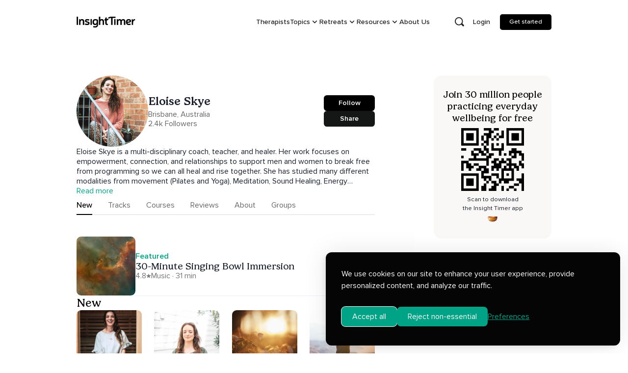

--- FILE ---
content_type: text/javascript; charset=utf-8
request_url: https://insighttimer.com/static/js/1534.dbcc64e1.chunk.js
body_size: 13519
content:
"use strict";(self.webpackChunkinsight_timer=self.webpackChunkinsight_timer||[]).push([[1534],{21534:(e,t,r)=>{r.d(t,{Tf:()=>u,yW:()=>c});var n=r(98e3),i=r(95254);const s=(0,i.createContext)(null);function o(){try{return(0,i.useContext)(s),!0}catch(e){return!1}}class a{get config(){return this.delegate.config}get contextState(){return n.WT.serialize(this.delegate.getContext())}track(e,t){if("function"===typeof e)return this.delegate.track(e);this.delegate.track(e,t)}getContext(){return this.assertContext("getContext","useContext"),this.delegate.getContext()}setContext(e){let{transition:t=!0}=arguments.length>1&&void 0!==arguments[1]?arguments[1]:{};t?(0,i.startTransition)((()=>{this.delegate.setContext(e)})):this.delegate.setContext(e)}subscribe(e){return this.delegate.subscribe(e)}clearContext(){let{transition:e=!0}=arguments.length>0&&void 0!==arguments[0]?arguments[0]:{};e?(0,i.startTransition)((()=>{this.delegate.clearContext()})):this.delegate.clearContext()}withContext(e){return this.assertContext("withContext","useWithContext"),new a(this.delegate.withContext(e))}evaluateFlag(e,t){return this.assertContext("evaluateFlag","useEvaluateFlag"),this.delegate.evaluateFlag(e,t)}getFlag(e,t){return this.assertContext("getFlag","useFlag"),this.delegate.getFlag(e,t)}useContext(){return this.assertContext("useContext","getContext"),function(){let e=arguments.length>0&&void 0!==arguments[0]?arguments[0]:l();const[,t]=(0,i.useState)(e.contextState);return(0,i.useEffect)((()=>e.delegate.contextChanges((()=>t(e.contextState))))),e.delegate.getContext()}(this)}useWithContext(e){return this.assertContext("useWithContext","withContext"),function(e){let t=arguments.length>1&&void 0!==arguments[1]?arguments[1]:l();const r=(0,i.useMemo)((()=>new a(t.delegate.withContext(e))),[t,n.WT.serialize(e)]);return r}(e,this)}useEvaluateFlag(e,t){return this.assertContext("useEvaluateFlag","evaluateFlag"),u(e,t,this)}useFlag(e,t){return this.assertContext("useFlag","getFlag"),function(e,t){let r=arguments.length>2&&void 0!==arguments[2]?arguments[2]:l();return u(e,t,r).value}(e,t,this)}assertContext(e,t){if(e.startsWith("use")){if(!o())throw new Error(`${e} called outside the body of a function component. Did you mean to call ${t}?`)}else if(o())throw new Error(`${e} called inside the body of a function component. Did you mean to call ${t}?`)}constructor(e){this.delegate=e}}const c=Object.assign((e=>{let{confidence:t,children:r}=e;const n=(0,i.useMemo)((()=>new a(t)),[t]);return i.createElement(s.Provider,{value:n,children:r})}),{WithContext:e=>{let{context:t,children:r}=e;const n=l().useWithContext(t);return i.createElement(s.Provider,{value:n},r)}}),l=()=>{const e=(0,i.useContext)(s);if(!e)throw new Error("No Confidence instance found, did you forget to wrap your component in ConfidenceProvider?");return e};function u(e,t){let r=arguments.length>2&&void 0!==arguments[2]?arguments[2]:l();const n=r.delegate.evaluateFlag(e,t),[,s]=(0,i.useState)((()=>r.contextState));if((0,i.useEffect)((()=>r.subscribe((()=>{s(r.contextState)})))),"then"in n)throw n;return n}},98e3:(e,t,r)=>{function n(e,t,r){for(let s=0;s<28;s+=7){const n=e>>>s,i=!(n>>>7==0&&0==t),o=255&(i?128|n:n);if(r.push(o),!i)return}const n=e>>>28&15|(7&t)<<4,i=!(t>>3==0);if(r.push(255&(i?128|n:n)),i){for(let e=3;e<31;e+=7){const n=t>>>e,i=!(n>>>7==0),s=255&(i?128|n:n);if(r.push(s),!i)return}r.push(t>>>31&1)}}r.d(t,{ZW:()=>nt,WT:()=>m});const i=4294967296;function s(e){const t="-"===e[0];t&&(e=e.slice(1));const r=1e6;let n=0,s=0;function o(t,o){const a=Number(e.slice(t,o));s*=r,n=n*r+a,n>=i&&(s+=n/i|0,n%=i)}return o(-24,-18),o(-18,-12),o(-12,-6),o(-6),t?c(n,s):a(n,s)}function o(e,t){if(({lo:e,hi:t}=function(e,t){return{lo:e>>>0,hi:t>>>0}}(e,t)),t<=2097151)return String(i*t+e);const r=16777215&(e>>>24|t<<8),n=t>>16&65535;let s=(16777215&e)+6777216*r+6710656*n,o=r+8147497*n,a=2*n;const c=1e7;return s>=c&&(o+=Math.floor(s/c),s%=c),o>=c&&(a+=Math.floor(o/c),o%=c),a.toString()+l(o)+l(s)}function a(e,t){return{lo:0|e,hi:0|t}}function c(e,t){return t=~t,e?e=1+~e:t+=1,a(e,t)}const l=e=>{const t=String(e);return"0000000".slice(t.length)+t};function u(e,t){if(e>=0){for(;e>127;)t.push(127&e|128),e>>>=7;t.push(e)}else{for(let r=0;r<9;r++)t.push(127&e|128),e>>=7;t.push(1)}}const h=E();function E(){const e=new DataView(new ArrayBuffer(8));if("function"===typeof BigInt&&"function"===typeof e.getBigInt64&&"function"===typeof e.getBigUint64&&"function"===typeof e.setBigInt64&&"function"===typeof e.setBigUint64&&("object"!=typeof process||"1"!=={NODE_ENV:"production",PUBLIC_URL:"",WDS_SOCKET_HOST:void 0,WDS_SOCKET_PATH:void 0,WDS_SOCKET_PORT:void 0,FAST_REFRESH:!0,REACT_APP_FEATURE_FLAGS:"production",REACT_APP_WEBAPP_HOST:"https://insighttimer.com",REACT_APP_BRANCH_API_KEY:"key_live_chyxR8sQGM9AEuhYZBE4PbngtvaSUG1K",REACT_APP_AGORA_APP_ID:"b5a051ef6de84cd387b676678b6f2128",REACT_APP_FIREBASE_apiKey:"AIzaSyBKvddqJ42iznuQskyBfarrhBh_rZmtCpQ",REACT_APP_FIREBASE_authDomain:"insight-timer-a1ac7.firebaseapp.com",REACT_APP_FIREBASE_databaseURL:"https://insight-timer-a1ac7.firebaseio.com",REACT_APP_FIREBASE_projectId:"insight-timer-a1ac7",REACT_APP_FIREBASE_storageBucket:"insight-timer-a1ac7.appspot.com",REACT_APP_FIREBASE_messagingSenderId:"966281705875",REACT_APP_FIREBASE_measurementId:"G-J9FKG1GVKZ",REACT_APP_FIREBASE_appId:"1:966281705875:web:40a5a541fa9603f4b9d066",REACT_APP_WEB_DOMAIN:"insighttimer.com",REACT_APP_API_HOST:"https://api.insighttimer.com",REACT_APP_PLAYLIST_IMAGE:"https://playlists.insighttimer.com",REACT_APP_PUBLISHER_IMAGE:"https://users.insighttimer.com",REACT_APP_LIBRARY_ITEM_IMAGE:"https://libraryitems.insighttimer.com",REACT_APP_LIBRARY_ITEM_AUDIO:"https://libraryaudio.insighttimer.com",REACT_APP_GROUP_API_HOST:"https://groups-api.insighttimer-api.net",REACT_APP_GROUP_STATIC_HOST:"https://groups.insighttimer.com",REACT_APP_FILTER_API_HOST:"https://filtering.insighttimer-api.net",REACT_APP_SITEMAP_HOST:"https://sitemap.insighttimer.com",REACT_APP_EVENT_HOST:"https://events.insighttimer.com",REACT_APP_FEATURED_LIST_API_HOST:"https://featured-lists.insighttimer.com",REACT_APP_EVENT_API_HOST:"https://events-api.insighttimer-api.net",REACT_APP_MARKETPLACE_API_HOST:"https://marketplace-api.insighttimer-api.net",REACT_APP_USER_HOST:"https://users.insighttimer.com",REACT_APP_TAGS_HOST:"https://tags.insighttimer.com",REACT_APP_STATS_HOST:"https://stats.insighttimer.com",REACT_APP_USER_API_HOST:"https://users-api.insighttimer-api.net",REACT_APP_FORUM_API_HOST:"https://forums-api.insighttimer-api.net",REACT_APP_SHARED_AUTH_API_HOST:"https://shared-auth-api.insighttimer.com",REACT_APP_FILE_HOST:"https://files.insighttimer.com",REACT_APP_EDITORIAL_HOST:"https://editorial-cards.insighttimer.com",REACT_APP_WORKSHOP_HOST:"https://workshops.insighttimer.com",REACT_APP_FRESHDESK_API:"https://freshdesk-support-api.insighttimer-api.net",REACT_APP_SUBSCRIPTION_API:"https://user-subscription-api.insighttimer-api.net",REACT_APP_STRIPE_PUBLIC_API_KEY:"pk_live_mPiJW3D4wpNDgWoLMa2aZ54y",REACT_APP_STRIPE_PLAN:"premium_annual",REACT_APP_TRIAL_CODE_0:"0D6pPYxUy7",REACT_APP_TRIAL_CODE_30:"7fmC8Uu4vG",REACT_APP_TRIAL_CODE_7:"7Dt2Uv3I9m",REACT_APP_TRIAL_CODE_365:"4ayU2GhBvl",REACT_APP_FACEBOOK_ID:"157891377582896",REACT_APP_STRIPE_SCRIPT_URL:"https://js.stripe.com/v3/",REACT_APP_ENABLE_NOTIFICATION:"false",REACT_APP_CHALLENGE_BANNER_EXPIRY_DATE:"2021-05-02T00:00:00",REACT_APP_RECAPTCHA_SITE_KEY:"6LcM7m0aAAAAAOUqm1X_l0z996munSio_fpaJHIb",REACT_APP_CONFIDENCE_CLIENT_SECRET:"DKVKot66kciZC88zsWqRWvRyvOXumODO",REACT_APP_SEARCH_API_HOST:"https://search.insighttimer-api.net",REACT_APP_GOOGLE_API_KEY:"AIzaSyBH7vFXdWVN18ami6JnRtdj0aL1KKDuBBQ",REACT_APP_ROLLBAR_ACCESS_TOKEN:"213086f0a378457587d2f9dfa163b19c",REACT_APP_WEBAPP_VERSION:"v2.434.1"}.BUF_BIGINT_DISABLE)){const t=BigInt("-9223372036854775808"),r=BigInt("9223372036854775807"),n=BigInt("0"),i=BigInt("18446744073709551615");return{zero:BigInt(0),supported:!0,parse(e){const n="bigint"==typeof e?e:BigInt(e);if(n>r||n<t)throw new Error(`invalid int64: ${e}`);return n},uParse(e){const t="bigint"==typeof e?e:BigInt(e);if(t>i||t<n)throw new Error(`invalid uint64: ${e}`);return t},enc(t){return e.setBigInt64(0,this.parse(t),!0),{lo:e.getInt32(0,!0),hi:e.getInt32(4,!0)}},uEnc(t){return e.setBigInt64(0,this.uParse(t),!0),{lo:e.getInt32(0,!0),hi:e.getInt32(4,!0)}},dec:(t,r)=>(e.setInt32(0,t,!0),e.setInt32(4,r,!0),e.getBigInt64(0,!0)),uDec:(t,r)=>(e.setInt32(0,t,!0),e.setInt32(4,r,!0),e.getBigUint64(0,!0))}}return{zero:"0",supported:!1,parse:e=>("string"!=typeof e&&(e=e.toString()),_(e),e),uParse:e=>("string"!=typeof e&&(e=e.toString()),f(e),e),enc:e=>("string"!=typeof e&&(e=e.toString()),_(e),s(e)),uEnc:e=>("string"!=typeof e&&(e=e.toString()),f(e),s(e)),dec:(e,t)=>function(e,t){let r=a(e,t);const n=2147483648&r.hi;n&&(r=c(r.lo,r.hi));const i=o(r.lo,r.hi);return n?"-"+i:i}(e,t),uDec:(e,t)=>o(e,t)}}function _(e){if(!/^-?[0-9]+$/.test(e))throw new Error("invalid int64: "+e)}function f(e){if(!/^[0-9]+$/.test(e))throw new Error("invalid uint64: "+e)}const S=Symbol.for("@bufbuild/protobuf/text-encoding");var R;!function(e){e[e.Varint=0]="Varint",e[e.Bit64=1]="Bit64",e[e.LengthDelimited=2]="LengthDelimited",e[e.StartGroup=3]="StartGroup",e[e.EndGroup=4]="EndGroup",e[e.Bit32=5]="Bit32"}(R||(R={}));const d=34028234663852886e22,g=-34028234663852886e22;class I{constructor(){let e=arguments.length>0&&void 0!==arguments[0]?arguments[0]:function(){if(void 0==globalThis[S]){const e=new globalThis.TextEncoder,t=new globalThis.TextDecoder;globalThis[S]={encodeUtf8:t=>e.encode(t),decodeUtf8:e=>t.decode(e),checkUtf8(e){try{return encodeURIComponent(e),!0}catch(t){return!1}}}}return globalThis[S]}().encodeUtf8;this.encodeUtf8=e,this.stack=[],this.chunks=[],this.buf=[]}finish(){this.buf.length&&(this.chunks.push(new Uint8Array(this.buf)),this.buf=[]);let e=0;for(let n=0;n<this.chunks.length;n++)e+=this.chunks[n].length;let t=new Uint8Array(e),r=0;for(let n=0;n<this.chunks.length;n++)t.set(this.chunks[n],r),r+=this.chunks[n].length;return this.chunks=[],t}fork(){return this.stack.push({chunks:this.chunks,buf:this.buf}),this.chunks=[],this.buf=[],this}join(){let e=this.finish(),t=this.stack.pop();if(!t)throw new Error("invalid state, fork stack empty");return this.chunks=t.chunks,this.buf=t.buf,this.uint32(e.byteLength),this.raw(e)}tag(e,t){return this.uint32((e<<3|t)>>>0)}raw(e){return this.buf.length&&(this.chunks.push(new Uint8Array(this.buf)),this.buf=[]),this.chunks.push(e),this}uint32(e){for(p(e);e>127;)this.buf.push(127&e|128),e>>>=7;return this.buf.push(e),this}int32(e){return O(e),u(e,this.buf),this}bool(e){return this.buf.push(e?1:0),this}bytes(e){return this.uint32(e.byteLength),this.raw(e)}string(e){let t=this.encodeUtf8(e);return this.uint32(t.byteLength),this.raw(t)}float(e){!function(e){if("string"==typeof e){const t=e;if(e=Number(e),Number.isNaN(e)&&"NaN"!==t)throw new Error("invalid float32: "+t)}else if("number"!=typeof e)throw new Error("invalid float32: "+typeof e);if(Number.isFinite(e)&&(e>d||e<g))throw new Error("invalid float32: "+e)}(e);let t=new Uint8Array(4);return new DataView(t.buffer).setFloat32(0,e,!0),this.raw(t)}double(e){let t=new Uint8Array(8);return new DataView(t.buffer).setFloat64(0,e,!0),this.raw(t)}fixed32(e){p(e);let t=new Uint8Array(4);return new DataView(t.buffer).setUint32(0,e,!0),this.raw(t)}sfixed32(e){O(e);let t=new Uint8Array(4);return new DataView(t.buffer).setInt32(0,e,!0),this.raw(t)}sint32(e){return O(e),u(e=(e<<1^e>>31)>>>0,this.buf),this}sfixed64(e){let t=new Uint8Array(8),r=new DataView(t.buffer),n=h.enc(e);return r.setInt32(0,n.lo,!0),r.setInt32(4,n.hi,!0),this.raw(t)}fixed64(e){let t=new Uint8Array(8),r=new DataView(t.buffer),n=h.uEnc(e);return r.setInt32(0,n.lo,!0),r.setInt32(4,n.hi,!0),this.raw(t)}int64(e){let t=h.enc(e);return n(t.lo,t.hi,this.buf),this}sint64(e){const t=h.enc(e),r=t.hi>>31;return n(t.lo<<1^r,(t.hi<<1|t.lo>>>31)^r,this.buf),this}uint64(e){const t=h.uEnc(e);return n(t.lo,t.hi,this.buf),this}}function O(e){if("string"==typeof e)e=Number(e);else if("number"!=typeof e)throw new Error("invalid int32: "+typeof e);if(!Number.isInteger(e)||e>2147483647||e<-2147483648)throw new Error("invalid int32: "+e)}function p(e){if("string"==typeof e)e=Number(e);else if("number"!=typeof e)throw new Error("invalid uint32: "+typeof e);if(!Number.isInteger(e)||e>4294967295||e<0)throw new Error("invalid uint32: "+e)}new Date;function T(e,t){if(!Object.prototype.hasOwnProperty.call(e,t))throw new TypeError("attempted to use private field on non-instance");return e}var A=0;function D(e){return"__private_"+A+++"_"+e}var m,N,C,v=D("_state"),b=D("_value");class P{chain(e,t){return new P(e,t)}get state(){return T(this,v)[v]}then(e,t){let r=T(this,b)[b],n=!1;switch(T(this,v)[v]){case"PENDING":r=r.then(e,t);break;case"RESOLVED":if(e)try{r=e(r)}catch(i){r=i,n=!0}break;case"REJECTED":if(t)try{r=t(r)}catch(i){r=i,n=!0}}return this.chain(r,n)}catch(e){return this.then(void 0,e)}finally(e){return this.then((t=>(null==e||e(),t)),(t=>{throw null==e||e(),t}))}orSupply(e){if("RESOLVED"===T(this,v)[v])return T(this,b)[b];if("REJECTED"===T(this,v)[v])throw T(this,b)[b];return e()}orSuspend(){return this.orSupply((()=>{const e=new Error("Promise is not fulfilled."),t=T(this,b)[b].then.bind(T(this,b)[b]);throw Object.assign(e,{then:t})}))}orThrow(){return this.orSupply((()=>{throw new Error("Promise is not fulfilled.")}))}or(e){return this.orSupply((()=>e))}static resolve(e){return new P(e)}static reject(e){return new P(e,!0)}constructor(e,t){Object.defineProperty(this,v,{writable:!0,value:void 0}),Object.defineProperty(this,b,{writable:!0,value:void 0}),T(this,b)[b]=e,!function(e){return"object"===typeof e&&null!==e&&"then"in e&&"function"===typeof e.then}(e)?T(this,v)[v]=t?"REJECTED":"RESOLVED":(T(this,v)[v]="PENDING",e.then((e=>{T(this,v)[v]="RESOLVED",T(this,b)[b]=e}),(e=>{T(this,v)[v]="REJECTED",T(this,b)[b]=e})))}}class y{get path(){return this.steps.reduce(((e,t)=>"string"===typeof t?e?`${e}.${t}`:t:`${e}[${t}]`),"")}get message(){let e;return this.expected?(e=`Expected ${this.expected}`,this.actual&&(e+=`, but found ${this.actual}`)):e=`Unexpected ${this.actual}`,this.steps.length&&(e+=`, at path '${this.path}'`),e}static hoist(e,t){Array.isArray(e)||(e=[e]);try{return t()}catch(r){throw r instanceof y&&(r=new y(r.expected,r.actual,[...e,...r.steps])),r}}constructor(e){let t=arguments.length>1&&void 0!==arguments[1]?arguments[1]:void 0,r=arguments.length>2&&void 0!==arguments[2]?arguments[2]:[];this.expected=e,this.actual=t,this.steps=r}}!function(e){const t=new Set(["number","string","boolean"]);function r(e,t){if(e===t)return!0;const i=n(e);return n(t)===i&&("Struct"===i?function(e,t){const n=Object.keys(e);if(Object.keys(t).length!==n.length)return!1;for(const i of n)if(!r(e[i],t[i]))return!1;return!0}(e,t):"List"===i&&function(e,t){const n=e.length;if(t.length!==n)return!1;for(let i=0;i<n;i++)if(!r(e[i],t[i]))return!1;return!0}(e,t))}function n(e){const t=typeof e;switch(t){case"boolean":case"number":case"string":case"undefined":return t;case"object":return Array.isArray(e)?"List":"Struct"}throw new TypeError(`Invalid Value type "${t}"`)}function i(t){return"Struct"===e.getType(t)}function s(t){return"List"===e.getType(t)}function o(t,r){const n=e.getType(r);if(t!==n)throw new y(t,n)}e.assertValue=function e(r){switch(typeof r){case"bigint":case"symbol":case"function":throw new y("number | boolean | string | Struct | List",typeof r);case"object":if(null===r)throw new y("number | boolean | string | Struct | List","null");if(Array.isArray(r)&&r.length>0){const e=n(r[0]);if(!t.has(e))throw new y("number | boolean | string",e,[0]);for(let t=1;t<r.length;t++){const i=n(r[t]);if(i!==e)throw new y(e,i,[t])}}for(const t in r)Object.prototype.hasOwnProperty.call(r,t)&&y.hoist(t,(()=>e(r[t])));return}},e.clone=function e(t){if(i(t)){const r={};for(const n of Object.keys(t))r[n]=e(t[n]);return Object.freeze(r)}return s(t)?Object.freeze(t.map(e)):t},e.equal=r,e.getType=n,e.isStruct=i,e.isList=s,e.assertType=o,e.get=function(e){let t=e;const r=[];for(var n=arguments.length,i=new Array(n>1?n-1:0),s=1;s<n;s++)i[s-1]=arguments[s];for(const a of i.flatMap((e=>e.split("."))))y.hoist(r,(()=>{o("Struct",t),t=t[a],r.push(a)}));return t},e.serialize=function(e){const t=new c;return t.writeValue(e),t.data},e.deserialize=function(e){return new l(e).readValue()};const a=new Uint16Array(4);class c{get data(){return this.buffer.join("")}writeValue(e){switch(n(e)){case"string":return this.writeString(e);case"number":return this.writeNumber(e);case"boolean":return this.writeBoolean(e);case"Struct":return this.writeStruct(e);case"List":return this.writeList(e)}}writeString(e){this.buffer.push(String.fromCharCode(0,e.length),e)}writeNumber(e){new DataView(a.buffer).setFloat64(0,e),this.buffer.push(String.fromCharCode(1,...a))}writeBoolean(e){this.buffer.push(String.fromCharCode(e?2:3))}writeList(e){this.buffer.push(String.fromCharCode(4,e.length));for(const t of e)this.writeValue(t)}writeStruct(e){const t=Object.keys(e).filter((t=>"undefined"!==typeof e[t]));t.sort(),this.buffer.push(String.fromCharCode(5,t.length));for(const r of t)this.buffer.push(String.fromCharCode(r.length),r),this.writeValue(e[r])}constructor(){this.buffer=[]}}class l{readValue(){switch(this.str.charCodeAt(this.pos)){case 0:return this.readString();case 1:return this.readNumber();case 2:return this.pos++,!0;case 3:return this.pos++,!1;case 4:return this.readList();case 5:return this.readStruct()}}readString(){return this.readType(0),this.readNakedString()}readNumber(){this.readType(1);for(let e=0;e<4;e++)a[e]=this.read();return new DataView(a.buffer).getFloat64(0)}readBoolean(){const e=this.read();if(2===e)return!0;if(3===e)return!1;throw new Error("Expected type 2|3 found $type} at pos "+(this.pos-1))}readList(){this.readType(4);const e=[];let t=this.read();for(;--t>=0;)e.push(this.readValue());return e}readStruct(){this.readType(5);const e={};let t=this.read();for(;--t>=0;){const t=this.readNakedString(),r=this.readValue();e[t]=r}return e}read(){if(this.pos>=this.str.length)throw new Error("Read past end of data");return this.str.charCodeAt(this.pos++)}readType(e){const t=this.read();if(t!==e)throw new Error(`Expected type ${e} found ${t} at pos ${this.pos-1}`)}readNakedString(){const e=this.read(),t=this.pos;if(this.pos+=e,this.pos>this.str.length)throw new Error("Read past end of data");return this.str.substring(t,this.pos)}constructor(e){this.pos=0,this.str=e}}}(m||(m={}));class w{get(){for(var e=arguments.length,t=new Array(e),r=0;r<e;r++)t[r]=arguments[r];return 0===t.flatMap((e=>e.split("."))).length?this:w.UNDEFINED}constructor(e){this.typeName=e}}function L(e){switch(e){case 0:case"RESOLVE_REASON_UNSPECIFIED":return N.RESOLVE_REASON_UNSPECIFIED;case 1:case"RESOLVE_REASON_MATCH":return N.RESOLVE_REASON_MATCH;case 2:case"RESOLVE_REASON_NO_SEGMENT_MATCH":return N.RESOLVE_REASON_NO_SEGMENT_MATCH;case 3:case"RESOLVE_REASON_NO_TREATMENT_MATCH":return N.RESOLVE_REASON_NO_TREATMENT_MATCH;case 4:case"RESOLVE_REASON_FLAG_ARCHIVED":return N.RESOLVE_REASON_FLAG_ARCHIVED;case 5:case"RESOLVE_REASON_TARGETING_KEY_ERROR":return N.RESOLVE_REASON_TARGETING_KEY_ERROR;case 6:case"RESOLVE_REASON_ERROR":return N.RESOLVE_REASON_ERROR;default:return N.UNRECOGNIZED}}function F(e){switch(e){case 0:case"SDK_ID_UNSPECIFIED":return C.SDK_ID_UNSPECIFIED;case 1:case"SDK_ID_JAVA_PROVIDER":return C.SDK_ID_JAVA_PROVIDER;case 2:case"SDK_ID_KOTLIN_PROVIDER":return C.SDK_ID_KOTLIN_PROVIDER;case 3:case"SDK_ID_SWIFT_PROVIDER":return C.SDK_ID_SWIFT_PROVIDER;case 4:case"SDK_ID_JS_WEB_PROVIDER":return C.SDK_ID_JS_WEB_PROVIDER;case 5:case"SDK_ID_JS_SERVER_PROVIDER":return C.SDK_ID_JS_SERVER_PROVIDER;case 6:case"SDK_ID_PYTHON_PROVIDER":return C.SDK_ID_PYTHON_PROVIDER;case 7:case"SDK_ID_GO_PROVIDER":return C.SDK_ID_GO_PROVIDER;case 8:case"SDK_ID_RUBY_PROVIDER":return C.SDK_ID_RUBY_PROVIDER;case 9:case"SDK_ID_RUST_PROVIDER":return C.SDK_ID_RUST_PROVIDER;case 10:case"SDK_ID_JAVA_CONFIDENCE":return C.SDK_ID_JAVA_CONFIDENCE;case 11:case"SDK_ID_KOTLIN_CONFIDENCE":return C.SDK_ID_KOTLIN_CONFIDENCE;case 12:case"SDK_ID_SWIFT_CONFIDENCE":return C.SDK_ID_SWIFT_CONFIDENCE;case 13:case"SDK_ID_JS_CONFIDENCE":return C.SDK_ID_JS_CONFIDENCE;case 14:case"SDK_ID_PYTHON_CONFIDENCE":return C.SDK_ID_PYTHON_CONFIDENCE;case 15:case"SDK_ID_GO_CONFIDENCE":return C.SDK_ID_GO_CONFIDENCE;default:return C.UNRECOGNIZED}}!function(e){class t extends e{assertAssignsTo(e){m.assertType("Struct",e);for(const t of Object.keys(e)){const r=this.fields[t];y.hoist(t,(()=>{r?r.assertAssignsTo(e[t]):m.assertType("undefined",e)}))}}get(){for(var t=arguments.length,r=new Array(t),n=0;n<t;n++)r[n]=arguments[n];const i=r.flatMap((e=>e.split(".")));if(0===i.length)return this;const[s,...o]=i,a=this.fields[s];return y.hoist(s,(()=>a?a.get(...o):e.UNDEFINED))}constructor(e){super("Struct"),this.fields=e}}class r extends e{assertAssignsTo(e){m.assertType("List",e);for(let t=0;t<e.length;t++)y.hoist(t,(()=>{this.itemSchema.assertAssignsTo(e[t])}))}constructor(e){super("List"),this.itemSchema=e}}class n extends e{assertAssignsTo(e){m.assertType(this.typeName,e)}}function i(e){return new t(e)}function s(e){return new r(e)}e.ANY=new class extends e{get(){return e.ANY}assertAssignsTo(e){}constructor(){super("undefined")}},e.UNDEFINED=new n("undefined"),e.BOOLEAN=new n("boolean"),e.STRING=new n("string"),e.DOUBLE=new n("number"),e.INTEGER=new class extends n{assertAssignsTo(e){if(m.assertType("number",e),!Number.isInteger(e))throw new y("Integer",String(e))}constructor(){super("number")}},e.struct=i,e.list=s,e.parse=function t(r){if(r.boolSchema)return e.BOOLEAN;if(r.doubleSchema)return e.DOUBLE;if(r.intSchema)return e.INTEGER;if(r.stringSchema)return e.STRING;if(r.listSchema){if(!r.listSchema.elementSchema)throw new TypeError("ListSchema must specify an elementSchema");return s(t(r.listSchema.elementSchema))}if(r.structSchema)return i(function(e,t){const r={};for(const n of Object.keys(e))r[n]=t(e[n],n);return r}(r.structSchema.schema,t));throw new TypeError(`Unknown schema type ${r}`)}}(w||(w={})),function(e){e[e.RESOLVE_REASON_UNSPECIFIED=0]="RESOLVE_REASON_UNSPECIFIED",e[e.RESOLVE_REASON_MATCH=1]="RESOLVE_REASON_MATCH",e[e.RESOLVE_REASON_NO_SEGMENT_MATCH=2]="RESOLVE_REASON_NO_SEGMENT_MATCH",e[e.RESOLVE_REASON_NO_TREATMENT_MATCH=3]="RESOLVE_REASON_NO_TREATMENT_MATCH",e[e.RESOLVE_REASON_FLAG_ARCHIVED=4]="RESOLVE_REASON_FLAG_ARCHIVED",e[e.RESOLVE_REASON_TARGETING_KEY_ERROR=5]="RESOLVE_REASON_TARGETING_KEY_ERROR",e[e.RESOLVE_REASON_ERROR=6]="RESOLVE_REASON_ERROR",e[e.UNRECOGNIZED=-1]="UNRECOGNIZED"}(N||(N={})),function(e){e[e.SDK_ID_UNSPECIFIED=0]="SDK_ID_UNSPECIFIED",e[e.SDK_ID_JAVA_PROVIDER=1]="SDK_ID_JAVA_PROVIDER",e[e.SDK_ID_KOTLIN_PROVIDER=2]="SDK_ID_KOTLIN_PROVIDER",e[e.SDK_ID_SWIFT_PROVIDER=3]="SDK_ID_SWIFT_PROVIDER",e[e.SDK_ID_JS_WEB_PROVIDER=4]="SDK_ID_JS_WEB_PROVIDER",e[e.SDK_ID_JS_SERVER_PROVIDER=5]="SDK_ID_JS_SERVER_PROVIDER",e[e.SDK_ID_PYTHON_PROVIDER=6]="SDK_ID_PYTHON_PROVIDER",e[e.SDK_ID_GO_PROVIDER=7]="SDK_ID_GO_PROVIDER",e[e.SDK_ID_RUBY_PROVIDER=8]="SDK_ID_RUBY_PROVIDER",e[e.SDK_ID_RUST_PROVIDER=9]="SDK_ID_RUST_PROVIDER",e[e.SDK_ID_JAVA_CONFIDENCE=10]="SDK_ID_JAVA_CONFIDENCE",e[e.SDK_ID_KOTLIN_CONFIDENCE=11]="SDK_ID_KOTLIN_CONFIDENCE",e[e.SDK_ID_SWIFT_CONFIDENCE=12]="SDK_ID_SWIFT_CONFIDENCE",e[e.SDK_ID_JS_CONFIDENCE=13]="SDK_ID_JS_CONFIDENCE",e[e.SDK_ID_PYTHON_CONFIDENCE=14]="SDK_ID_PYTHON_CONFIDENCE",e[e.SDK_ID_GO_CONFIDENCE=15]="SDK_ID_GO_CONFIDENCE",e[e.UNRECOGNIZED=-1]="UNRECOGNIZED"}(C||(C={}));const V={fromJSON:e=>({id:U(e.id)?F(e.id):void 0,customId:U(e.customId)?globalThis.String(e.customId):void 0,version:U(e.version)?globalThis.String(e.version):""}),toJSON(e){const t={};return void 0!==e.id&&(t.id=function(e){switch(e){case C.SDK_ID_UNSPECIFIED:return"SDK_ID_UNSPECIFIED";case C.SDK_ID_JAVA_PROVIDER:return"SDK_ID_JAVA_PROVIDER";case C.SDK_ID_KOTLIN_PROVIDER:return"SDK_ID_KOTLIN_PROVIDER";case C.SDK_ID_SWIFT_PROVIDER:return"SDK_ID_SWIFT_PROVIDER";case C.SDK_ID_JS_WEB_PROVIDER:return"SDK_ID_JS_WEB_PROVIDER";case C.SDK_ID_JS_SERVER_PROVIDER:return"SDK_ID_JS_SERVER_PROVIDER";case C.SDK_ID_PYTHON_PROVIDER:return"SDK_ID_PYTHON_PROVIDER";case C.SDK_ID_GO_PROVIDER:return"SDK_ID_GO_PROVIDER";case C.SDK_ID_RUBY_PROVIDER:return"SDK_ID_RUBY_PROVIDER";case C.SDK_ID_RUST_PROVIDER:return"SDK_ID_RUST_PROVIDER";case C.SDK_ID_JAVA_CONFIDENCE:return"SDK_ID_JAVA_CONFIDENCE";case C.SDK_ID_KOTLIN_CONFIDENCE:return"SDK_ID_KOTLIN_CONFIDENCE";case C.SDK_ID_SWIFT_CONFIDENCE:return"SDK_ID_SWIFT_CONFIDENCE";case C.SDK_ID_JS_CONFIDENCE:return"SDK_ID_JS_CONFIDENCE";case C.SDK_ID_PYTHON_CONFIDENCE:return"SDK_ID_PYTHON_CONFIDENCE";case C.SDK_ID_GO_CONFIDENCE:return"SDK_ID_GO_CONFIDENCE";case C.UNRECOGNIZED:default:return"UNRECOGNIZED"}}(e.id)),void 0!==e.customId&&(t.customId=e.customId),""!==e.version&&(t.version=e.version),t}};function U(e){return null!==e&&void 0!==e}var x;!function(e){e.ready=function(e,t,r){return new K(e,t,r)},e.failed=function(e,t,r){return new J(e,t,r)}}(x||(x={}));class K{evaluate(e,t){try{const[r,...n]=e.split("."),i=this.flags.get(r);if(!i)return{reason:"ERROR",value:t,errorCode:"FLAG_NOT_FOUND",errorMessage:`Flag "${r}" not found`};const s=i.reason;if("ERROR"===s)throw new Error("Unknown resolve error");if(i.shouldApply&&this.applier&&(null==this.applier||this.applier.call(this,r)),"MATCH"!==s)return{reason:s,value:t};const o=y.hoist(r,(()=>m.get(i.value,...n))),a=i.schema.get(...n);return y.hoist(["defaultValue",...n],(()=>{a.assertAssignsTo(t)})),{reason:s,value:o,variant:i.variant}}catch(n){var r;return{reason:"ERROR",value:t,errorCode:n instanceof y?"TYPE_MISMATCH":"GENERAL",errorMessage:null!=(r=n.message)?r:"Unknown error"}}}constructor(e,t,r){this.flags=new Map,this.context=e,this.applier=r;for(const{flag:n,variant:i,value:s,reason:o,flagSchema:a,shouldApply:c}of t.resolvedFlags){const e=n.slice(6),t=a?w.parse({structSchema:a}):w.ANY;this.flags.set(e,{schema:t,value:s,variant:i,reason:k(o),shouldApply:c})}this.resolveToken=function(e){if(globalThis.Buffer)return globalThis.Buffer.from(e).toString("base64");const t=[];return e.forEach((e=>{t.push(globalThis.String.fromCharCode(e))})),globalThis.btoa(t.join(""))}(t.resolveToken)}}K.prototype.state="READY";class J{evaluate(e,t){return{reason:"ERROR",value:t,errorCode:this.code,errorMessage:this.message}}constructor(e,t,r){this.context=e,this.code=t,this.message=r}}function k(e){switch(e){case N.RESOLVE_REASON_UNSPECIFIED:return"UNSPECIFIED";case N.RESOLVE_REASON_MATCH:return"MATCH";case N.RESOLVE_REASON_NO_SEGMENT_MATCH:return"NO_SEGMENT_MATCH";case N.RESOLVE_REASON_NO_TREATMENT_MATCH:return"NO_TREATMENT_MATCH";case N.RESOLVE_REASON_FLAG_ARCHIVED:return"FLAG_ARCHIVED";case N.RESOLVE_REASON_TARGETING_KEY_ERROR:return"TARGETING_KEY_ERROR";case N.RESOLVE_REASON_ERROR:return"ERROR";default:return"UNSPECIFIED"}}function B(e,t,r,n,i,s,o){try{var a=e[s](o),c=a.value}catch(l){return void r(l)}a.done?t(c):Promise.resolve(c).then(n,i)}function M(e){return function(){var t=this,r=arguments;return new Promise((function(n,i){var s=e.apply(t,r);function o(e){B(s,n,i,o,a,"next",e)}function a(e){B(s,n,i,o,a,"throw",e)}o(void 0)}))}}function G(){return G=Object.assign||function(e){for(var t=1;t<arguments.length;t++){var r=arguments[t];for(var n in r)Object.prototype.hasOwnProperty.call(r,n)&&(e[n]=r[n])}return e},G.apply(this,arguments)}J.prototype.state="ERROR";class H extends Error{}class Y extends H{constructor(){super("Request timed out")}}class j{compose(e){const t=this.impl;return this.impl=t?r=>t(e(r)):e,this}timeout(e){return this.compose((t=>r=>{const[n,i]=function(){const e=new AbortController;function t(){e.abort(this.reason)}for(var r=arguments.length,n=new Array(r),i=0;i<r;i++)n[i]=arguments[i];for(const s of n)s&&s.addEventListener("abort",t);return[e.signal,e.abort.bind(e)]}(r.signal),s=setTimeout((()=>{i(new Y)}),e);return t(G({},r,{signal:n})).finally((()=>{clearTimeout(s)}))}))}rejectNotOk(){return this.rejectOn((e=>!e.ok))}rejectOn(e){return this.compose((t=>r=>t(r).then((t=>{if(e(t))throw new H(`${t.status}: ${t.statusText}`);return t}))))}limitPending(e){let t=0;return this.compose((r=>n=>t>=e?Promise.reject(new H("Number of pending requests exceeded")):(t++,r(n).finally((()=>{t--})))))}rateLimit(e){let{maxTokens:t=e,initialTokens:r=e}=arguments.length>1&&void 0!==arguments[1]?arguments[1]:{};$(e>0,"tokenFillRate must be positive");let n=Number.NEGATIVE_INFINITY,i=r,s=Promise.resolve();return this.compose((r=>o=>(s=s.catch((()=>{})).then(M((function*(){!function(){const r=Date.now();if(Number.isFinite(n)&&i<t){const s=(r-n)/1e3;i=Math.min(t,i+s*e)}n=r}(),i<1&&(yield W((1-i)/e*1e3,o.signal))}))),s.then((()=>(i--,r(o)))))))}retry(){let{maxRetries:e=Number.POSITIVE_INFINITY,delay:t=0,maxDelay:r=Number.POSITIVE_INFINITY,backoff:n=2,jitter:i=0}=arguments.length>0&&void 0!==arguments[0]?arguments[0]:{};return $(e>=0,"maxRetries must be larger or equal to zero"),this.compose((s=>M((function*(o){let a=0;const c=M((function*(l){var u;if(null==(u=o.signal)?void 0:u.aborted)throw o.signal.reason;if(a>=e)throw l;const h=1+2*Math.random()*i-i;return yield W(h*Math.min(r,t*Math.pow(n,a)),o.signal),a++,s(o).catch(c)}));return s(o).catch(c)}))))}modifyRequest(e){return this.compose((t=>M((function*(r){return t(G({},r,yield e(r)))}))))}route(e,t){const r=t.impl;return this.compose((t=>n=>r&&e(n.url)?r(t)(n):t(n)))}build(e){const t=t=>{var{url:r}=t,n=function(e,t){if(null==e)return{};var r,n,i={},s=Object.keys(e);for(n=0;n<s.length;n++)r=s[n],t.indexOf(r)>=0||(i[r]=e[r]);return i}(t,["url"]);return e(new Request(r,n))},r=this.impl?this.impl(t):t;return(e,t)=>r(G({url:new URL(e).toString()},t))}}function W(e,t){return e<=0?Promise.resolve():new Promise(((r,n)=>{if(t){const e=()=>n(t.reason);if(t.aborted)return void e();t.addEventListener("abort",e)}setTimeout(r,e)}))}function $(e,t){if(!e)throw new TypeError(t)}const Z={fromJSON:e=>({seconds:z(e.seconds)?globalThis.Number(e.seconds):0,nanos:z(e.nanos)?globalThis.Number(e.nanos):0}),toJSON(e){const t={};return 0!==e.seconds&&(t.seconds=Math.round(e.seconds)),0!==e.nanos&&(t.nanos=Math.round(e.nanos)),t}};function z(e){return null!==e&&void 0!==e}const q={fromJSON:e=>({structSchema:ie(e.structSchema)?X.fromJSON(e.structSchema):void 0,listSchema:ie(e.listSchema)?ne.fromJSON(e.listSchema):void 0,intSchema:ie(e.intSchema)?ee.fromJSON(e.intSchema):void 0,doubleSchema:ie(e.doubleSchema)?Q.fromJSON(e.doubleSchema):void 0,stringSchema:ie(e.stringSchema)?te.fromJSON(e.stringSchema):void 0,boolSchema:ie(e.boolSchema)?re.fromJSON(e.boolSchema):void 0}),toJSON(e){const t={};return void 0!==e.structSchema&&(t.structSchema=X.toJSON(e.structSchema)),void 0!==e.listSchema&&(t.listSchema=ne.toJSON(e.listSchema)),void 0!==e.intSchema&&(t.intSchema=ee.toJSON(e.intSchema)),void 0!==e.doubleSchema&&(t.doubleSchema=Q.toJSON(e.doubleSchema)),void 0!==e.stringSchema&&(t.stringSchema=te.toJSON(e.stringSchema)),void 0!==e.boolSchema&&(t.boolSchema=re.toJSON(e.boolSchema)),t}},X={fromJSON(e){return{schema:(t=e.schema,"object"===typeof t&&null!==t?Object.entries(e.schema).reduce(((e,t)=>{let[r,n]=t;return e[r]=q.fromJSON(n),e}),{}):{})};var t},toJSON(e){const t={};if(e.schema){const r=Object.entries(e.schema);r.length>0&&(t.schema={},r.forEach((e=>{let[r,n]=e;t.schema[r]=q.toJSON(n)})))}return t}},Q={fromJSON:e=>({}),toJSON:e=>({})},ee={fromJSON:e=>({}),toJSON:e=>({})},te={fromJSON:e=>({}),toJSON:e=>({})},re={fromJSON:e=>({}),toJSON:e=>({})},ne={fromJSON:e=>({elementSchema:ie(e.elementSchema)?q.fromJSON(e.elementSchema):void 0}),toJSON(e){const t={};return void 0!==e.elementSchema&&(t.elementSchema=q.toJSON(e.elementSchema)),t}};function ie(e){return null!==e&&void 0!==e}const se={fromJSON:e=>({flags:globalThis.Array.isArray(null==e?void 0:e.flags)?e.flags.map((e=>globalThis.String(e))):[],evaluationContext:_e(e.evaluationContext)?e.evaluationContext:void 0,clientSecret:fe(e.clientSecret)?globalThis.String(e.clientSecret):"",apply:!!fe(e.apply)&&globalThis.Boolean(e.apply),sdk:fe(e.sdk)?V.fromJSON(e.sdk):void 0}),toJSON(e){var t;const r={};return(null==(t=e.flags)?void 0:t.length)&&(r.flags=e.flags),void 0!==e.evaluationContext&&(r.evaluationContext=e.evaluationContext),""!==e.clientSecret&&(r.clientSecret=e.clientSecret),!1!==e.apply&&(r.apply=e.apply),void 0!==e.sdk&&(r.sdk=V.toJSON(e.sdk)),r}},oe={fromJSON:e=>({resolvedFlags:globalThis.Array.isArray(null==e?void 0:e.resolvedFlags)?e.resolvedFlags.map((e=>le.fromJSON(e))):[],resolveToken:fe(e.resolveToken)?ue(e.resolveToken):new Uint8Array(0),resolveId:fe(e.resolveId)?globalThis.String(e.resolveId):""}),toJSON(e){var t;const r={};return(null==(t=e.resolvedFlags)?void 0:t.length)&&(r.resolvedFlags=e.resolvedFlags.map((e=>le.toJSON(e)))),0!==e.resolveToken.length&&(r.resolveToken=he(e.resolveToken)),""!==e.resolveId&&(r.resolveId=e.resolveId),r}},ae={fromJSON:e=>({flags:globalThis.Array.isArray(null==e?void 0:e.flags)?e.flags.map((e=>ce.fromJSON(e))):[],clientSecret:fe(e.clientSecret)?globalThis.String(e.clientSecret):"",resolveToken:fe(e.resolveToken)?ue(e.resolveToken):new Uint8Array(0),sendTime:fe(e.sendTime)?Ee(e.sendTime):void 0,sdk:fe(e.sdk)?V.fromJSON(e.sdk):void 0}),toJSON(e){var t;const r={};return(null==(t=e.flags)?void 0:t.length)&&(r.flags=e.flags.map((e=>ce.toJSON(e)))),""!==e.clientSecret&&(r.clientSecret=e.clientSecret),0!==e.resolveToken.length&&(r.resolveToken=he(e.resolveToken)),void 0!==e.sendTime&&(r.sendTime=e.sendTime.toISOString()),void 0!==e.sdk&&(r.sdk=V.toJSON(e.sdk)),r}},ce={fromJSON:e=>({flag:fe(e.flag)?globalThis.String(e.flag):"",applyTime:fe(e.applyTime)?Ee(e.applyTime):void 0}),toJSON(e){const t={};return""!==e.flag&&(t.flag=e.flag),void 0!==e.applyTime&&(t.applyTime=e.applyTime.toISOString()),t}},le={fromJSON:e=>({flag:fe(e.flag)?globalThis.String(e.flag):"",variant:fe(e.variant)?globalThis.String(e.variant):"",value:_e(e.value)?e.value:void 0,flagSchema:fe(e.flagSchema)?X.fromJSON(e.flagSchema):void 0,reason:fe(e.reason)?L(e.reason):0,shouldApply:!!fe(e.shouldApply)&&globalThis.Boolean(e.shouldApply)}),toJSON(e){const t={};return""!==e.flag&&(t.flag=e.flag),""!==e.variant&&(t.variant=e.variant),void 0!==e.value&&(t.value=e.value),void 0!==e.flagSchema&&(t.flagSchema=X.toJSON(e.flagSchema)),0!==e.reason&&(t.reason=function(e){switch(e){case N.RESOLVE_REASON_UNSPECIFIED:return"RESOLVE_REASON_UNSPECIFIED";case N.RESOLVE_REASON_MATCH:return"RESOLVE_REASON_MATCH";case N.RESOLVE_REASON_NO_SEGMENT_MATCH:return"RESOLVE_REASON_NO_SEGMENT_MATCH";case N.RESOLVE_REASON_NO_TREATMENT_MATCH:return"RESOLVE_REASON_NO_TREATMENT_MATCH";case N.RESOLVE_REASON_FLAG_ARCHIVED:return"RESOLVE_REASON_FLAG_ARCHIVED";case N.RESOLVE_REASON_TARGETING_KEY_ERROR:return"RESOLVE_REASON_TARGETING_KEY_ERROR";case N.RESOLVE_REASON_ERROR:return"RESOLVE_REASON_ERROR";case N.UNRECOGNIZED:default:return"UNRECOGNIZED"}}(e.reason)),!1!==e.shouldApply&&(t.shouldApply=e.shouldApply),t}};function ue(e){if(globalThis.Buffer)return Uint8Array.from(globalThis.Buffer.from(e,"base64"));{const t=globalThis.atob(e),r=new Uint8Array(t.length);for(let e=0;e<t.length;++e)r[e]=t.charCodeAt(e);return r}}function he(e){if(globalThis.Buffer)return globalThis.Buffer.from(e).toString("base64");{const t=[];return e.forEach((e=>{t.push(globalThis.String.fromCharCode(e))})),globalThis.btoa(t.join(""))}}function Ee(e){return e instanceof globalThis.Date?e:"string"===typeof e?new globalThis.Date(e):function(e){let t=1e3*(e.seconds||0);return t+=(e.nanos||0)/1e6,new globalThis.Date(t)}(Z.fromJSON(e))}function _e(e){return"object"===typeof e&&null!==e}function fe(e){return null!==e&&void 0!==e}var Se,Re,de;function ge(e){switch(e){case 0:case"PLATFORM_UNSPECIFIED":return Se.PLATFORM_UNSPECIFIED;case 4:case"PLATFORM_JS_WEB":return Se.PLATFORM_JS_WEB;case 5:case"PLATFORM_JS_SERVER":return Se.PLATFORM_JS_SERVER;default:return Se.UNRECOGNIZED}}function Ie(e){switch(e){case 0:case"LIBRARY_UNSPECIFIED":return Re.LIBRARY_UNSPECIFIED;case 1:case"LIBRARY_CONFIDENCE":return Re.LIBRARY_CONFIDENCE;case 2:case"LIBRARY_OPEN_FEATURE":return Re.LIBRARY_OPEN_FEATURE;case 3:case"LIBRARY_REACT":return Re.LIBRARY_REACT;default:return Re.UNRECOGNIZED}}function Oe(e){switch(e){case 0:case"TRACE_ID_UNSPECIFIED":return de.TRACE_ID_UNSPECIFIED;case 1:case"TRACE_ID_RESOLVE_LATENCY":return de.TRACE_ID_RESOLVE_LATENCY;case 2:case"TRACE_ID_STALE_FLAG":return de.TRACE_ID_STALE_FLAG;case 3:case"TRACE_ID_FLAG_TYPE_MISMATCH":return de.TRACE_ID_FLAG_TYPE_MISMATCH;case 4:case"TRACE_ID_WITH_CONTEXT":return de.TRACE_ID_WITH_CONTEXT;default:return de.UNRECOGNIZED}}!function(e){e[e.PLATFORM_UNSPECIFIED=0]="PLATFORM_UNSPECIFIED",e[e.PLATFORM_JS_WEB=4]="PLATFORM_JS_WEB",e[e.PLATFORM_JS_SERVER=5]="PLATFORM_JS_SERVER",e[e.UNRECOGNIZED=-1]="UNRECOGNIZED"}(Se||(Se={})),function(e){e[e.LIBRARY_UNSPECIFIED=0]="LIBRARY_UNSPECIFIED",e[e.LIBRARY_CONFIDENCE=1]="LIBRARY_CONFIDENCE",e[e.LIBRARY_OPEN_FEATURE=2]="LIBRARY_OPEN_FEATURE",e[e.LIBRARY_REACT=3]="LIBRARY_REACT",e[e.UNRECOGNIZED=-1]="UNRECOGNIZED"}(Re||(Re={})),function(e){e[e.TRACE_ID_UNSPECIFIED=0]="TRACE_ID_UNSPECIFIED",e[e.TRACE_ID_RESOLVE_LATENCY=1]="TRACE_ID_RESOLVE_LATENCY",e[e.TRACE_ID_STALE_FLAG=2]="TRACE_ID_STALE_FLAG",e[e.TRACE_ID_FLAG_TYPE_MISMATCH=3]="TRACE_ID_FLAG_TYPE_MISMATCH",e[e.TRACE_ID_WITH_CONTEXT=4]="TRACE_ID_WITH_CONTEXT",e[e.UNRECOGNIZED=-1]="UNRECOGNIZED"}(de||(de={}));const pe={encode(e){let t=arguments.length>1&&void 0!==arguments[1]?arguments[1]:new I;for(const r of e.libraryTraces)Te.encode(r,t.uint32(10).fork()).join();return 0!==e.platform&&t.uint32(16).int32(e.platform),t},fromJSON:e=>({libraryTraces:globalThis.Array.isArray(null==e?void 0:e.libraryTraces)?e.libraryTraces.map((e=>Te.fromJSON(e))):[],platform:De(e.platform)?ge(e.platform):0}),toJSON(e){var t;const r={};return(null==(t=e.libraryTraces)?void 0:t.length)&&(r.libraryTraces=e.libraryTraces.map((e=>Te.toJSON(e)))),0!==e.platform&&(r.platform=function(e){switch(e){case Se.PLATFORM_UNSPECIFIED:return"PLATFORM_UNSPECIFIED";case Se.PLATFORM_JS_WEB:return"PLATFORM_JS_WEB";case Se.PLATFORM_JS_SERVER:return"PLATFORM_JS_SERVER";case Se.UNRECOGNIZED:default:return"UNRECOGNIZED"}}(e.platform)),r}},Te={encode(e){let t=arguments.length>1&&void 0!==arguments[1]?arguments[1]:new I;0!==e.library&&t.uint32(8).int32(e.library),""!==e.libraryVersion&&t.uint32(18).string(e.libraryVersion);for(const r of e.traces)Ae.encode(r,t.uint32(26).fork()).join();return t},fromJSON:e=>({library:De(e.library)?Ie(e.library):0,libraryVersion:De(e.libraryVersion)?globalThis.String(e.libraryVersion):"",traces:globalThis.Array.isArray(null==e?void 0:e.traces)?e.traces.map((e=>Ae.fromJSON(e))):[]}),toJSON(e){var t;const r={};return 0!==e.library&&(r.library=function(e){switch(e){case Re.LIBRARY_UNSPECIFIED:return"LIBRARY_UNSPECIFIED";case Re.LIBRARY_CONFIDENCE:return"LIBRARY_CONFIDENCE";case Re.LIBRARY_OPEN_FEATURE:return"LIBRARY_OPEN_FEATURE";case Re.LIBRARY_REACT:return"LIBRARY_REACT";case Re.UNRECOGNIZED:default:return"UNRECOGNIZED"}}(e.library)),""!==e.libraryVersion&&(r.libraryVersion=e.libraryVersion),(null==(t=e.traces)?void 0:t.length)&&(r.traces=e.traces.map((e=>Ae.toJSON(e)))),r}},Ae={encode(e){let t=arguments.length>1&&void 0!==arguments[1]?arguments[1]:new I;return 0!==e.id&&t.uint32(8).int32(e.id),void 0!==e.millisecondDuration&&t.uint32(16).uint64(e.millisecondDuration),t},fromJSON:e=>({id:De(e.id)?Oe(e.id):0,millisecondDuration:De(e.millisecondDuration)?globalThis.Number(e.millisecondDuration):void 0}),toJSON(e){const t={};return 0!==e.id&&(t.id=function(e){switch(e){case de.TRACE_ID_UNSPECIFIED:return"TRACE_ID_UNSPECIFIED";case de.TRACE_ID_RESOLVE_LATENCY:return"TRACE_ID_RESOLVE_LATENCY";case de.TRACE_ID_STALE_FLAG:return"TRACE_ID_STALE_FLAG";case de.TRACE_ID_FLAG_TYPE_MISMATCH:return"TRACE_ID_FLAG_TYPE_MISMATCH";case de.TRACE_ID_WITH_CONTEXT:return"TRACE_ID_WITH_CONTEXT";case de.UNRECOGNIZED:default:return"UNRECOGNIZED"}}(e.id)),void 0!==e.millisecondDuration&&(t.millisecondDuration=Math.round(e.millisecondDuration)),t}};function De(e){return null!==e&&void 0!==e}function me(e,t,r,n,i,s,o){try{var a=e[s](o),c=a.value}catch(l){return void r(l)}a.done?t(c):Promise.resolve(c).then(n,i)}function Ne(e){return function(){var t=this,r=arguments;return new Promise((function(n,i){var s=e.apply(t,r);function o(e){me(s,n,i,o,a,"next",e)}function a(e){me(s,n,i,o,a,"throw",e)}o(void 0)}))}}function Ce(e,t){if(!Object.prototype.hasOwnProperty.call(e,t))throw new TypeError("attempted to use private field on non-instance");return e}var ve=0;function be(e){return"__private_"+ve+++"_"+e}function Pe(){return Pe=Object.assign||function(e){for(var t=1;t<arguments.length;t++){var r=arguments[t];for(var n in r)Object.prototype.hasOwnProperty.call(r,n)&&(e[n]=r[n])}return e},Pe.apply(this,arguments)}const ye="flags/",we=new Set([408,502,503,504]);class Le extends Error{constructor(e,t){super(t),this.code=e}}var Fe=be("_context"),Ve=be("_controller");class Ue extends P{get signal(){return Ce(this,Ve)[Ve].signal}chain(e,t){return new Ue(e,Ce(this,Fe)[Fe],Ce(this,Ve)[Ve],t)}get context(){return Ce(this,Fe)[Fe]}abort(){Ce(this,Ve)[Ve].abort()}then(e,t){return super.then(e,t)}catch(e){return super.catch(e)}finally(e){return super.finally(e)}static create(e,t){const r=new AbortController;return new Ue(t(r.signal),e,r)}constructor(e,t,r,n){super(e,n),Object.defineProperty(this,Fe,{writable:!0,value:void 0}),Object.defineProperty(this,Ve,{writable:!0,value:void 0}),Ce(this,Fe)[Fe]=t,Ce(this,Ve)[Ve]=r}}class xe{resolve(e,t){const r={clientSecret:this.clientSecret,evaluationContext:e,apply:!1,sdk:this.sdk,flags:t.map((e=>ye+e))};return Ue.create(e,(t=>{const n=function(e,t,r){const n=new AbortController,i=setTimeout((()=>n.abort(r)),t);"object"===typeof i&&i.unref();return e.addEventListener("abort",(()=>{clearTimeout(i),n.abort(e.reason)})),n.signal}(t,this.resolveTimeout,new Le("TIMEOUT","Resolve timeout")),i=Date.now();return this.resolveFlagsJson(r,n).then((t=>x.ready(e,t,this.createApplier(t.resolveToken)))).catch((t=>t instanceof Le?x.failed(e,t.code,t.message):x.failed(e,"GENERAL",t.message))).finally((()=>{this.markLatency(Date.now()-i)}))}))}createApplier(e){const t=new Set,r=[];let[n,i]=Ge();const s=()=>{const t=i;[n,i]=Ge(),o=0,this.apply({flags:r.splice(0,r.length),clientSecret:this.clientSecret,resolveToken:e,sdk:this.sdk,sendTime:new Date}).finally(t)};let o=0;return e=>{t.has(e)||(null==this.waitUntil||this.waitUntil.call(this,n),t.add(e),r.push({flag:ye+e,applyTime:new Date}),o&&clearTimeout(o),0===this.applyDebounce?s():o=Number(setTimeout(s,this.applyDebounce)))}}apply(e){var t=this;return Ne((function*(){const r=yield t.fetchImplementation(`${t.baseUrl}/flags:apply`,{method:"POST",headers:{"Content-Type":"application/json"},body:JSON.stringify(ae.toJSON(e))});if(!r.ok)throw new Error(`${r.status}: ${r.statusText}`)}))()}resolveFlagsJson(e,t){var r=this;return Ne((function*(){const n=yield r.fetchImplementation(`${r.baseUrl}/flags:resolve`,{method:"POST",headers:{"Content-Type":"application/json"},body:JSON.stringify(se.toJSON(e)),signal:t});if(!n.ok)throw new Error(`${n.status}: ${n.statusText}`);return oe.fromJSON(yield n.json())}))()}constructor(e){let{fetchImplementation:t,clientSecret:r,sdk:n,applyDebounce:i,resolveTimeout:s,environment:o,region:a,resolveBaseUrl:c,telemetry:l,logger:u,waitUntil:h}=e;this.markLatency=l.registerMeter({library:Re.LIBRARY_CONFIDENCE,version:n.version,id:de.TRACE_ID_RESOLVE_LATENCY});const E=new j;!function(e,t){e.modifyRequest((e=>{let{headers:r}=e;const n=t.getSnapshot();if(n.libraryTraces.length>0){return{headers:Pe({},r,{"X-CONFIDENCE-TELEMETRY":btoa(String.fromCharCode(...pe.encode(n).finish()))})}}return{}}))}(E,l),"client"===o&&function(e,t){const r=(new j).compose((e=>Ne((function*(r){try{return yield e(r)}catch(n){throw null==t.error||t.error.call(t,`Confidence: ${n}`),n}})))).rejectNotOk().retry().rejectOn((e=>we.has(e.status))).rateLimit(1,{initialTokens:3,maxTokens:2}),n=(new j).limitPending(1e3).timeout(18e5).rejectNotOk().retry({delay:5e3,backoff:2,maxDelay:3e5,jitter:.2}).rejectOn((e=>we.has(e.status))).rateLimit(2).modifyRequest((e=>{let{method:t,body:r}=e;return"POST"===t&&r?(r=JSON.stringify(Pe({},JSON.parse(r),{sendTime:(new Date).toISOString()})),{body:r}):{}}));e.route((e=>e.endsWith("flags:resolve")),r).route((e=>e.endsWith("flags:apply")),n)}(E,u),this.fetchImplementation=E.build(t),this.clientSecret=r,this.sdk=n,this.applyDebounce=i,this.baseUrl=c?`${c}/v1`:a?`https://resolver.${a}.confidence.dev/v1`:"https://resolver.confidence.dev/v1",this.resolveTimeout=s,this.waitUntil=h}}var Ke,Je=be("_cache"),ke=be("_source"),Be=be("_ttl");class Me{resolve(e,t){this.evict();const r=m.serialize(e);let n=Ce(this,Je)[Je].get(r);if(n)n.refCount++;else{const i=Ce(this,ke)[ke].resolve(e,t);n={refCount:1,timestamp:Date.now(),value:i},Ce(this,Je)[Je].set(r,n),i.signal.addEventListener("abort",(()=>{Ce(this,Je)[Je].delete(r)}),{once:!0})}return Ue.create(e,(e=>(e.addEventListener("abort",(()=>{0===--n.refCount&&n.value.abort()}),{once:!0}),n.value)))}evict(){const e=Date.now();for(const[t,{timestamp:r}]of Ce(this,Je)[Je]){if(e-r<Ce(this,Be)[Be])return;Ce(this,Je)[Je].delete(t)}}constructor(e,t){Object.defineProperty(this,Je,{writable:!0,value:void 0}),Object.defineProperty(this,ke,{writable:!0,value:void 0}),Object.defineProperty(this,Be,{writable:!0,value:void 0}),Ce(this,Je)[Je]=new Map,Ce(this,ke)[ke]=e,Ce(this,Be)[Be]=t}}function Ge(){let e,t;return[new Promise(((r,n)=>{e=r,t=n})),e,t]}function He(){return He=Object.assign||function(e){for(var t=1;t<arguments.length;t++){var r=arguments[t];for(var n in r)Object.prototype.hasOwnProperty.call(r,n)&&(e[n]=r[n])}return e},He.apply(this,arguments)}class Ye{send(e,t,r){if(r&&"context"in r)throw new Error("Event data must not contain a context field");this.writeQueue.push({eventDefinition:t,eventTime:(new Date).toISOString(),payload:He({context:e},r)}),this.clearPendingFlush(),this.writeQueue.length>=this.maxBatchSize?this.flush():this.flushTimeoutMilliseconds>0&&(this.pendingFlush=setTimeout((()=>{this.flush()}),this.flushTimeoutMilliseconds))}flush(){this.clearPendingFlush();const e=this.writeQueue.length;return 0===e?Promise.resolve(!0):this.upload({clientSecret:this.clientSecret,sendTime:(new Date).toISOString(),events:this.writeQueue.splice(0,this.maxBatchSize)}).then((t=>{if(0===t.length)return null==this.logger.info||this.logger.info.call(this.logger,"Confidence: successfully uploaded %i events",e),!0;const r=Array.from(new Set(t.map((e=>{let{reason:t,message:r}=e;return r||t}))));return null==this.logger.warn||this.logger.warn.call(this.logger,"Confidence: failed to upload %i out of %i event(s) with the following errors: %o",t.length,e,r),!1})).catch((t=>(null==this.logger.error||this.logger.error.call(this.logger,"Confidence: failed to upload %i events.",e,t),!1)))}clearPendingFlush(){this.pendingFlush&&(clearTimeout(this.pendingFlush),this.pendingFlush=void 0)}upload(e){const t={method:"POST",headers:{"Content-Type":"application/json"},body:JSON.stringify(He({},e,{events:e.events.map((e=>He({},e,{eventDefinition:`eventDefinitions/${e.eventDefinition}`})))}))};return this.fetchImplementation(this.publishUrl,t).then((e=>e.json())).then((e=>{let{errors:t}=e;return t}))}constructor(e){let{clientSecret:t,maxBatchSize:r,flushTimeoutMilliseconds:n,fetchImplementation:i,region:s,rateLimitRps:o=1e3/n,maxOpenRequests:a,logger:c}=e;this.writeQueue=[],this.publishUrl=s?`https://events.${s}.confidence.dev/v1/events:publish`:"https://events.confidence.dev/v1/events:publish",this.clientSecret=t,this.maxBatchSize=r,this.flushTimeoutMilliseconds=n,this.logger=c;const l=(new j).limitPending(a).rejectNotOk().timeout(18e5).retry({delay:5e3,backoff:2,maxDelay:3e5,jitter:.2}).rejectOn((e=>{let{status:t}=e;return t>=500||429===t}));o&&l.rateLimit(o),this.fetchImplementation=l.modifyRequest((e=>{let{method:t,body:r}=e;return"POST"===t&&r?(r=JSON.stringify(He({},JSON.parse(r),{sendTime:(new Date).toISOString()})),{body:r}):{}})).build(i)}}function je(e,t){if(!Object.prototype.hasOwnProperty.call(e,t))throw new TypeError("attempted to use private field on non-instance");return e}!function(e){const t=Object.freeze({});e.LEVELS=["trace","debug","info","warn","error"],e.noOp=function(){return t},e.withLevel=function(t,r){const n={};for(let s=e.LEVELS.indexOf(r);s>=0&&s<e.LEVELS.length;s++){var i;n[e.LEVELS[s]]=null==(i=t[e.LEVELS[s]])?void 0:i.bind(t)}return Object.freeze(n)}}(Ke||(Ke={}));var We,$e,Ze,ze=0;function qe(e){return"__private_"+ze+++"_"+e}function Xe(e){const t=new Set,r=function(e,t){let r;return()=>{r?(r(),r=void 0):r=t((t=>{for(const r of e)r(t)}))}}(t,e);return e=>{if(t.has(e))throw new Error("Observer already subscribed.");return t.add(e),1===t.size&&r(),()=>{t.delete(e)&&0===t.size&&r()}}}function Qe(){return Qe=Object.assign||function(e){for(var t=1;t<arguments.length;t++){var r=arguments[t];for(var n in r)Object.prototype.hasOwnProperty.call(r,n)&&(e[n]=r[n])}return e},Qe.apply(this,arguments)}!function(e){var t=qe("_isRevoked"),r=qe("_delegate"),n=qe("_childTrackers");class i{setContext(e){return this.assertNonRevoked(),je(this,r)[r].setContext(e)}track(e,t){if(this.assertNonRevoked(),"function"===typeof e){const t=je(this,r)[r].track(e);return je(this,n)[n].push(t),t}return je(this,r)[r].track(e,t)}get config(){return this.assertNonRevoked(),je(this,r)[r].config}get isRevoked(){return je(this,t)[t]}revoke(){if(!je(this,t)[t])for(je(this,t)[t]=!0;je(this,n)[n].length>0;){je(this,n)[n].pop()()}}assertNonRevoked(){if(je(this,t)[t])throw new Error("The tracker is closed")}constructor(e){Object.defineProperty(this,t,{writable:!0,value:void 0}),Object.defineProperty(this,r,{writable:!0,value:void 0}),Object.defineProperty(this,n,{writable:!0,value:void 0}),je(this,t)[t]=!1,je(this,n)[n]=[],je(this,r)[r]=e}}e.setup=function(e,t){const r=new i(e),n=t(r);return()=>{if(!r.isRevoked)try{null==n||n()}finally{r.revoke()}}}}(We||(We={}));class et{registerLibraryTraces(e){let{library:t,version:r,id:n}=e;if(this.disabled)return()=>{};const i=[];return this.libraryTraces.push({library:t,libraryVersion:r,traces:i}),e=>{var t,r;null==(r=this.logger)||null==(t=r.debug)||t.call(r,de[n],e),i.push(Qe({id:n},e))}}registerCounter(e){const t=this.registerLibraryTraces(e);return()=>t({})}registerMeter(e){const t=this.registerLibraryTraces(e);return e=>t({millisecondDuration:e})}getSnapshot(){return{libraryTraces:this.libraryTraces.filter((e=>{let{traces:t}=e;return t.length>0})).map((e=>{let{library:t,libraryVersion:r,traces:n}=e;return{library:t,libraryVersion:r,traces:n.splice(0,n.length)}})),platform:this.platform}}constructor(e){this.libraryTraces=[],this.disabled=e.disabled,this.logger=e.logger,this.platform="client"===e.environment?Se.PLATFORM_JS_WEB:Se.PLATFORM_JS_SERVER}}function tt(e,t,r,n,i,s,o){try{var a=e[s](o),c=a.value}catch(l){return void r(l)}a.done?t(c):Promise.resolve(c).then(n,i)}function rt(){return rt=Object.assign||function(e){for(var t=1;t<arguments.length;t++){var r=arguments[t];for(var n in r)Object.prototype.hasOwnProperty.call(r,n)&&(e[n]=r[n])}return e},rt.apply(this,arguments)}class nt{get environment(){return this.config.environment}sendEvent(e,t){this.config.eventSenderEngine.send(this.getContext(),e,t)}*contextEntries(){if(this.parent)for(const e of this.parent.contextEntries())this._context.has(e[0])||(yield e);for(const e of this._context.entries())"undefined"!==typeof e[1]&&(yield e)}getContext(){const e={};for(const[t,r]of this.contextEntries())e[t]=r;return Object.freeze(e)}setContext(e){const t=this.getContext(),r=[];for(const n of Object.keys(e))m.equal(t[n],e[n])||(r.push(n),this._context.set(n,m.clone(e[n])));return this.contextChanged&&r.length>0&&this.contextChanged(r),r.length>0}clearContext(){const e=this.getContext();if(this._context.clear(),this.contextChanged){const t=this.getContext(),r=Array.from(new Set([...Object.keys(e),...Object.keys(t)])).filter((r=>!m.equal(e[r],t[r])));r.length&&this.contextChanged(r)}}withContext(e){const t=new nt(this.config,this);return t.setContext(e),t}track(e,t){if("function"===typeof e)return We.setup(this,e);this.sendEvent(e,t)}resolveFlags(){const e=this.getContext();var t;this.pendingFlags&&m.equal(this.pendingFlags.context,e)||(null==(t=this.pendingFlags)||t.abort(),this.pendingFlags=this.config.flagResolverClient.resolve(e,[]).then((e=>{this.currentFlags=e})).catch((e=>{"AbortError"!==e.name&&(null==this.config.logger.info||this.config.logger.info.call(this.config.logger,"Resolve failed.",e))})).finally((()=>{this.pendingFlags=void 0})));return"PENDING"!==this.pendingFlags.state?(this.pendingFlags=void 0,P.resolve()):this.pendingFlags}get flagState(){return this.currentFlags?this.pendingFlags?"STALE":this.currentFlags.state:"NOT_READY"}subscribe(){const e=function(e,t){let r=t;return t=>{Object.is(t,r)||(r=t,e(t))}}(arguments.length>0&&void 0!==arguments[0]?arguments[0]:()=>{}),t=this.flagStateSubject(e);return e(this.flagState),t}evaluateFlagAsync(e,t){let r;return new Promise((n=>{r=this.subscribe((r=>{"READY"!==r&&"ERROR"!==r||n(this.currentFlags.evaluate(e,t))}))})).finally(r)}evaluateFlag(e,t){let r;if(this.currentFlags||this.pendingFlags||this.resolveFlags(),this.currentFlags?(this.showLoggerLink(e,this.getContext()),r=this.currentFlags.evaluate(e,t)):r={reason:"ERROR",errorCode:"NOT_READY",errorMessage:"Flags are not yet ready",value:t},!this.currentFlags||!m.equal(this.currentFlags.context,this.getContext())){return rt({},r,{then:(r,n)=>this.evaluateFlagAsync(e,t).then(r,n)})}return r}getFlag(e,t){var r,n=this;return(r=function*(){return(yield n.evaluateFlag(e,t)).value},function(){var e=this,t=arguments;return new Promise((function(n,i){var s=r.apply(e,t);function o(e){tt(s,n,i,o,a,"next",e)}function a(e){tt(s,n,i,o,a,"throw",e)}o(void 0)}))})()}showLoggerLink(e,t){null==this.config.logger.info||this.config.logger.info.call(this.config.logger,`See resolves for '${e}' in Confidence: https://app.confidence.spotify.com/flags/resolver-test?client-key=${this.config.clientSecret}&flag=flags/${e}&context=${encodeURIComponent(JSON.stringify(t))}`)}static create(e){let{clientSecret:t,region:r,timeout:n,environment:i,fetchImplementation:s=it(),logger:o=st(),resolveBaseUrl:a,disableTelemetry:c=!1,applyDebounce:l=10,waitUntil:u}=e;if("client"!==i&&"backend"!==i)throw new Error(`Invalid environment: ${i}. Must be 'client' or 'backend'.`);const h={id:C.SDK_ID_JS_CONFIDENCE,version:"0.2.5"},E=new et({disabled:c,environment:i});t||null==o.error||o.error.call(o,"Confidence: confidence cannot be instantiated without a client secret");let _=new xe({clientSecret:t,fetchImplementation:s,sdk:h,environment:i,resolveTimeout:n,region:r,resolveBaseUrl:a,telemetry:E,logger:o,applyDebounce:l,waitUntil:u});"client"===i&&(_=new Me(_,Number.POSITIVE_INFINITY));const f=Math.floor(1024),S=new Ye({clientSecret:t,maxBatchSize:f,flushTimeoutMilliseconds:500,fetchImplementation:s,region:r,rateLimitRps:"client"===i?2:Number.POSITIVE_INFINITY,maxOpenRequests:51200/(1*f),logger:o});return new nt({environment:i,flagResolverClient:_,eventSenderEngine:S,timeout:n,logger:o,clientSecret:t})}constructor(e,t){this._context=new Map,this.config=e,this.parent=t,this.contextChanges=Xe((e=>{let r;return t&&(r=t.contextChanges((t=>{const r=t.filter((e=>!this._context.has(e)));r.length&&e(r)}))),this.contextChanged=e,()=>{null==r||r(),this.contextChanged=void 0}})),this.flagStateSubject=Xe((e=>{const t=()=>e(this.flagState);this.currentFlags&&m.equal(this.currentFlags.context,this.getContext())||this.resolveFlags().then(t);const r=this.contextChanges((()=>{"READY"!==this.flagState&&"ERROR"!==this.flagState||e("STALE"),this.resolveFlags().then(t)}));return()=>{var e;r(),null==(e=this.pendingFlags)||e.abort(),this.pendingFlags=void 0}}))}}function it(){if(!globalThis.fetch)throw new TypeError("No default fetch implementation found. Please provide provide the fetchImplementation option to createConfidenceWebProvider.");return globalThis.fetch.bind(globalThis)}function st(){try{0}catch(e){}return Ke.noOp()}!function(e){e.combine=function(){for(var e=arguments.length,t=new Array(e),r=0;r<e;r++)t[r]=arguments[r];return()=>{for(const e of t)e()}}}($e||($e={})),function(e){function t(e,t){let r=arguments.length>2&&void 0!==arguments[2]?arguments[2]:{};const n=[`${encodeURIComponent(e)}=${encodeURIComponent(t)}`];r.expires?n.push(`expires=${r.expires.toUTCString()}`):"number"===typeof r.maxAge&&n.push(`expires=${new Date(Date.now()+1e3*r.maxAge).toUTCString()}`),r.sameSite&&n.push("samesite"),r.domain&&n.push(`domain=${encodeURIComponent(r.domain)}`),r.secure&&n.push("secure"),document.cookie=n.join("; ")}e.set=t,e.get=function(e){const t=`${encodeURIComponent(e)}=`,r=document.cookie.split(/;\s*/g).find((e=>e.startsWith(t)));return r&&decodeURIComponent(r.slice(t.length))},e.remove=function(e){t(e,"",{maxAge:0})}}(Ze||(Ze={}))}}]);
//# sourceMappingURL=1534.dbcc64e1.chunk.js.map

--- FILE ---
content_type: text/javascript; charset=utf-8
request_url: https://insighttimer.com/static/js/789.cd1e507c.chunk.js
body_size: 5152
content:
"use strict";(self.webpackChunkinsight_timer=self.webpackChunkinsight_timer||[]).push([[789],{5511:(e,t,n)=>{n.d(t,{A:()=>v});var i=n(5172),a=n(4021),s=n(93662),r=n(80330),o=n(36166),l=n(93789),c=n(95254),d=n(92709),h=n(55718),x=n(18678),u=n(62601),p=n(64582);const v=(0,d.y)((e=>{let{to:t,location:n,children:d,active:v,alias:m,navItemId:g}=e;const{transparentHeader:f,stickyHeader:j,subNavigationOpenId:b,setSubNavigationOpenId:k}=(0,o.bl)(),w=n.pathname===t||(null===m||void 0===m?void 0:m.includes(n.pathname))||v,A=!!(g?x.A[g]:null),I=(0,c.useCallback)((()=>f||!j&&!b?"neutral.0":"#181818"),[f,j,b,w]);return(0,p.jsx)(a.a,{position:"relative",height:"100%",display:"flex",alignItems:"center",children:(0,p.jsx)(h.A,{to:t,color:I(),width:"100%",display:"flex",alignItems:"center",paddingY:"10px",_hover:{color:I()},onMouseEnter:A?void 0:()=>{k(void 0)},onClick:A?e=>{e.preventDefault(),k(b!==g?g:void 0)}:void 0,children:(0,p.jsx)(a.a,{as:"span",position:"relative",children:(0,p.jsxs)(s.z,{spacing:1,children:[(0,p.jsx)(u.A,{children:d}),A&&(0,p.jsx)(r.I,{as:i.D3,boxSize:6,color:I(),transition:`all 0.3s ${l.AK} `,transform:b===g?"rotate(-180deg)":"rotate(0)"})]})})})})}))},12118:(e,t,n)=>{n.d(t,{A:()=>f});var i=n(5172),a=n(78675),s=n(95053),r=n(69814),o=n(93662),l=n(26120),c=n(57063),d=n(73262),h=n(38341),x=n(4021),u=n(36166),p=(n(95254),n(25745)),v=n(63556),m=n(21458),g=n(64582);const f=e=>{let{user:t,isTransparentHeader:n=!1,isStickyHeader:f=!0}=e;const{onOpen:j,onClose:b,isOpen:k}=(0,a.j)(),{setIsShowSearch:w}=(0,u.bl)();return(0,g.jsxs)(s.A,{offset:[0,64],placement:"bottom-end",isOpen:k,onOpen:()=>{w(!1),j()},onClose:b,children:[(0,g.jsx)(r.W,{children:(0,g.jsxs)(o.z,{spacing:2,cursor:"pointer",children:[(0,g.jsx)(l.e,{height:["38px","38px","30px","38px"],width:["38px","38px","30px","38px"],mr:"8px",src:(0,p.q5)(t.uid,"square","small"),name:t.displayName||""}),(0,g.jsx)(i.D3,{boxSize:5,color:n||!f?"#fff":"#222"})]})}),k&&(0,g.jsx)(c.h,{_focus:{outline:"none"},top:"-50px",shadow:"0px 20px 40px rgba(0, 0, 0, 0.2)",bg:"white",rounded:"lg",p:4,border:"0",children:(0,g.jsxs)(d.e,{padding:"0",children:[(0,g.jsxs)(h.s,{justify:"space-between",my:2,px:4,mb:4,children:[(0,g.jsx)(v.h,{width:"92px"}),(0,g.jsx)(i.US,{cursor:"pointer",onClick:b})]}),(0,g.jsx)(x.a,{height:"1px",background:"neutral.100",m:4}),(0,g.jsx)(m.A,{onClose:b})]})})]})}},17953:(e,t,n)=>{n.d(t,{A:()=>v});var i=n(38341),a=n(75696),s=n(51093),r=n(54541),o=n(32104),l=n(36166),c=n(84781),d=(n(95254),n(97207)),h=n(64582);const x=e=>{const{transparentHeader:t,stickyHeader:n,subNavigationOpenId:i,useGreenCTA:a}=(0,l.bl)(),s=t||!n&&!i,r=a?"teal.500":s?"white":"black",o=a?"#00826B":s?"white":"black",c=a||!s?"white":"black";return(0,h.jsx)(d.$,{_focus:{outline:"none"},_focusVisible:{outline:`2px solid ${o} !important`},background:r,color:c,fontWeight:"medium",fontSize:"16px",fontFamily:"ProximaNova",px:6,borderRadius:6,mr:2,_hover:{background:o,color:c},_active:{background:o,color:c},...e})};var u=n(62601),p=n(12118);const v=e=>{let{transparent:t,hideGetStartedButton:n,intlHeader:d,onButtonClicked:v}=e;const{user:m,authState:g,logOut:f}=(0,o.t7)(),{trackGAClickEvent:j}=(0,s.s)(),{transparentHeader:b,stickyHeader:k,subNavigationOpenId:w}=(0,l.bl)(),{showLoginPopup:A,showSignupPopup:I,onOpenOnboardingModal:y}=(0,r.YF)();return(0,h.jsxs)(i.s,{alignItems:"center",children:[g===o.kj.AUTHORIZED&&!(null!==m&&void 0!==m&&m.isAnonymous)&&m&&(0,h.jsx)(p.A,{user:m,isTransparentHeader:b||t,isStickyHeader:k,onLogout:f}),(g!==o.kj.AUTHORIZED&&!n||(null===m||void 0===m?void 0:m.isAnonymous))&&(0,h.jsxs)(h.Fragment,{children:[(0,h.jsx)(u.A,{as:"button",_focus:{outline:"none"},_focusVisible:{outline:"auto !important"},onClick:()=>{v&&v(),j({click_event_name:c.ef.LOG_IN_CLICKED}),A()},mr:6,paddingY:"2px",cursor:"pointer",color:!b&&!t||w?"#181818":"neutral.0",children:(0,h.jsx)(a.x6,{id:"Login"})}),(0,h.jsx)(x,{marginRight:"0px",onClick:()=>{v&&v(),j({click_event_name:c.ef.SIGN_UP_CLICKED}),d?I():y()},children:d?(0,h.jsx)(a.x6,{id:"Sign up free"}):"Get started"})]})]})}},28367:(e,t,n)=>{n.d(t,{A:()=>s});var i=n(45301),a=(n(95254),n(64582));const s=e=>{let{smaller:t,isNoPaddingOnMobile:n,...s}=e;return(0,a.jsx)(i.m,{maxWidth:{xl:t?1040:1290},px:{base:n?0:"30px",md:10,"2xl":0},...s})}},31624:(e,t,n)=>{n.d(t,{A:()=>r});var i=n(3630),a=n(70705),s=n.n(a);const r=()=>{const{data:e,isValidating:t,error:n}=(0,i.Ay)("insightimer/global_state",(()=>s().get("https://stats.insighttimer.com/admin/data/global_stats.json").then((e=>e.data))),{revalidateOnFocus:!1,refreshWhenOffline:!1});return{...null!==e&&void 0!==e?e:{},isGlobalStatsLoading:t&&!e,errMessage:n?String(n):""}}},45301:(e,t,n)=>{n.d(t,{m:()=>c});var i=n(64582),a=n(3007),s=n(93091),r=n(77205),o=n(44873),l=n(88119);const c=(0,r.R)((function(e,t){const{className:n,centerContent:r,...c}=(0,a.M)(e),d=(0,o.V)("Container",e);return(0,i.jsx)(l.B.div,{ref:t,className:(0,s.cx)("chakra-container",n),...c,__css:{...d,...r&&{display:"flex",flexDirection:"column",alignItems:"center"}}})}));c.displayName="Container"},53152:(e,t,n)=>{n.d(t,{A:()=>x});var i=n(36166),a=n(89950),s=n(73492),r=(n(95254),n(4021)),o=n(85833),l=n(42046),c=n(64582);const d=e=>(0,c.jsx)(r.a,{as:l.NavLink,display:"flex",alignItems:"center",width:["110px","150px"],flexShrink:0,...e}),h=e=>(0,c.jsx)(o._,{width:"150px",height:"100%",...e}),x=e=>{let{darkLogo:t}=e;const n=(0,s.D)(),{transparentHeader:r,stickyHeader:o,subNavigationOpenId:l}=(0,i.bl)(),{setStep:x}=(0,a.z)();return(0,c.jsx)(d,{to:n.getHomeUrl(),onClick:()=>x(1),children:(0,c.jsx)(h,{src:!r&&(o||l)||t?"/image/insighttimer-v2.svg":"/image/insighttimer-white-v2.svg",alt:"Insight Timer logo",crossOrigin:"anonymous"})})}},60789:(e,t,n)=>{n.r(t),n.d(t,{default:()=>y});var i=n(4021),a=n(93662),s=n(75696),r=n(28367),o=n(32104),l=n(36166),c=n(95254),d=n(17953),h=n(53152);const x=[{id:"therapists",title:"Therapists",url:"https://insighttimer.com/therapists"},{id:"topics",title:"Topics",url:"/meditation-topics"},{id:"retreats",title:"Retreats",url:"/retreats"},{id:"resources",title:"Resources",url:""},{id:"about-us",title:"About Us",url:"/about"}];var u=n(68405),p=n(5511),v=n(78743),m=n(78179),g=n(31624),f=n(64582);const j=e=>{let{isOpen:t,onClose:n,children:a}=e;const{isGlobalStatsLoading:s}=(0,g.A)();return(0,f.jsx)(m.q,{direction:"top",in:t,style:{background:"white",position:"fixed",paddingRight:"var(--scrollbar-width)",maxHeight:"100vh",overflowY:"auto",maxWidth:"100%"},onMouseLeave:n,children:(0,f.jsx)(i.a,{position:"relative",background:"white",top:"0",children:s?null:a})})};var b=n(50773),k=n(1500),w=n(57900);const A=()=>{const{subNavigationOpenId:e,setSubNavigationOpenId:t}=(0,l.bl)(),n=()=>{t(void 0)};switch(e){case"topics":return(0,f.jsx)(k.default,{onLinkClick:n});case"retreats":return(0,f.jsx)(w.default,{onLinkClick:n});case"resources":return(0,f.jsx)(b.default,{onLinkClick:n});default:return null}},I=(0,c.lazy)((()=>Promise.all([n.e(6614),n.e(5818),n.e(5328),n.e(804),n.e(1526),n.e(7082),n.e(5574)]).then(n.bind(n,15574)))),y=()=>{const{authState:e}=(0,o.t7)(),{isShowSearch:t,subNavigationOpenId:n,setSubNavigationOpenId:m}=(0,l.bl)(),g=()=>{m(void 0)};return(0,c.useEffect)((()=>{const e=document.documentElement,t=setTimeout((()=>{e&&(n?e.classList.add("overflow-hidden","preserve-scroll-width"):e.classList.remove("overflow-hidden","preserve-scroll-width"))}),50);return()=>{e&&(e.classList.remove("overflow-hidden","preserve-scroll-width"),clearTimeout(t))}}),[n]),(0,f.jsxs)(f.Fragment,{children:[(0,f.jsx)(j,{isOpen:void 0!==n,onClose:()=>m(void 0),children:(0,f.jsx)(r.A,{children:(0,f.jsx)(A,{})})}),(0,f.jsx)(i.a,{background:void 0!==n?"white":"transparent",height:"100%",zIndex:1450,position:"relative",borderBottom:n?"1px solid":"none",borderColor:"#DFDFDF",children:(0,f.jsxs)(r.A,{display:"flex",position:"relative",alignItems:"center",height:"100%",width:"100%",px:{base:"30px",md:10,xl:"40px","2xl":0},children:[(0,f.jsx)(i.a,{flexShrink:0,width:150,onMouseEnter:g,children:(0,f.jsx)(h.A,{})}),t&&(0,f.jsx)(a.z,{flex:1,zIndex:1450,pl:10,children:(0,f.jsx)(c.Suspense,{fallback:(0,f.jsx)(f.Fragment,{}),children:(0,f.jsx)(I,{})})}),!t&&(0,f.jsx)(a.z,{spacing:{lg:6,xl:50},flex:1,height:"100%",position:"relative",justifyContent:"flex-end",mr:{lg:0,xl:10},children:x.map((e=>(0,f.jsx)(p.A,{to:e.url,alias:e.alias,navItemId:e.id,children:(0,f.jsx)(s.x6,{id:e.id||"",message:e.title||""})},e.url)))}),(0,f.jsxs)(v.Nl,{onMouseEnter:g,children:[(0,f.jsx)(i.a,{mx:"15px",zIndex:1450,children:(0,f.jsx)(u.G3,{})}),(0,f.jsx)(i.a,{width:e===o.kj.PENDING?"196px":"auto",children:e!==o.kj.PENDING&&(0,f.jsx)(d.A,{})})]})]})})]})}},62601:(e,t,n)=>{n.d(t,{A:()=>s});var i=n(15263),a=(n(95254),n(64582));const s=e=>(0,a.jsx)(i.E,{as:"span",fontSize:18,fontWeight:500,textAlign:"center",whiteSpace:"nowrap",fontFamily:"ProximaNova",...e})},63556:(e,t,n)=>{n.d(t,{A:()=>l,h:()=>o});var i,a=n(95254);function s(){return s=Object.assign?Object.assign.bind():function(e){for(var t=1;t<arguments.length;t++){var n=arguments[t];for(var i in n)({}).hasOwnProperty.call(n,i)&&(e[i]=n[i])}return e},s.apply(null,arguments)}function r(e,t){let{title:n,titleId:r,...o}=e;return a.createElement("svg",s({xmlns:"http://www.w3.org/2000/svg",viewBox:"0 0 127.371 24.001",height:"24px",width:"128px","aria-labelledby":r,role:"img",ref:t},o),void 0===n?a.createElement("title",{id:r||"insightTimerID"},"Insight Timer"):n?a.createElement("title",{id:r||"insightTimerID"},n):null,i||(i=a.createElement("path",{id:"Union_1528","data-name":"Union 1528",className:"cls-1",d:"M11399.43,13550.661l-1.266-.347a.269.269,0,0,1-.19-.133.258.258,0,0,1-.017-.23l.6-1.919a.247.247,0,0,1,.129-.173.26.26,0,0,1,.214-.011l1.007.289a9.482,9.482,0,0,0,2.231.279c1.792,0,3.428-.7,3.9-2.778.074-1.143.1-1.064.125-1.608,0-.181-.125-.31-.363-.079a4.764,4.764,0,0,1-3.581,1.507c-3.429,0-5.5-2.544-5.5-6.516,0-4.18,2.258-6.622,6.043-6.622a8.506,8.506,0,0,1,3.194.6l2.313.959a.3.3,0,0,1,.23.31v10.876c0,3.843-2.261,5.945-6.233,5.945h-.041A11.335,11.335,0,0,1,11399.43,13550.661Zm3.306-15.742c-2,0-3.17,1.455-3.17,3.948,0,2.363,1.067,3.969,2.986,3.969,1.972,0,3.063-1.428,3.063-3.921v-3.187l-.778-.367a4.929,4.929,0,0,0-2.034-.443Zm66.779,3.992c0-4.05,2.234-6.566,6.025-6.566,3.108,0,5.007,1.551,5.007,4.125,0,2-1.222,3.143-3.816,3.53l-4.077.626a2.745,2.745,0,0,0,2.959,2.23,7.058,7.058,0,0,0,2.051-.259l1.143-.285a.263.263,0,0,1,.23.017.266.266,0,0,1,.133.19l.518,1.945a.263.263,0,0,1-.018.231.267.267,0,0,1-.19.133l-1.187.3a10.866,10.866,0,0,1-2.649.347C11471.722,13545.472,11469.515,13542.928,11469.515,13538.911Zm2.88-.533,3.9-.626c.908-.153,1.4-.571,1.4-1.245,0-1.037-.8-1.585-2.207-1.585C11473.772,13534.922,11472.605,13535.99,11472.395,13538.378Zm-91.163,6.543-1.01-.286a.259.259,0,0,1-.19-.132.274.274,0,0,1-.021-.231l.6-1.945a.253.253,0,0,1,.129-.17.244.244,0,0,1,.218-.011l.936.259a13.382,13.382,0,0,0,3.322.442c1.271,0,2-.493,2-1.3,0-.622-.364-1.013-1.222-1.271l-2.632-.681c-2.152-.544-3.166-1.659-3.166-3.529,0-2.333,1.737-3.738,4.751-3.738a13.081,13.081,0,0,1,3.221.415l1.143.289a.271.271,0,0,1,.19.13.267.267,0,0,1,.017.234l-.547,1.945a.27.27,0,0,1-.364.207l-1.143-.31a9.969,9.969,0,0,0-2.521-.312c-1.193,0-1.9.442-1.9,1.146,0,.595.364.959,1.17,1.193l2.588.673c2.262.571,3.282,1.741,3.282,3.608,0,2.442-1.819,3.922-4.881,3.922A14.638,14.638,0,0,1,11381.231,13544.921Zm43.208-3.455v-6.309h-1.272a.266.266,0,0,1-.211-.075.269.269,0,0,1-.074-.211v-2a.267.267,0,0,1,.074-.211.255.255,0,0,1,.211-.072h1.272v-2.989a.3.3,0,0,1,.234-.31l2.3-.785c.218-.055.347.027.347.234v3.833h.319c.238.014,1.194-.014,1.819-1.432.031-.071.065-.136.1-.2l2,1.8a4.413,4.413,0,0,1-3.836,2.438c-.112,0-.225-.007-.333-.018h-.072v6.3c0,.888.392,1.381,1.018,1.381a1.977,1.977,0,0,0,.673-.1c.184-.078.313-.055.392.13l.829,1.765a.28.28,0,0,1-.129.391,3.9,3.9,0,0,1-1.765.442C11425.867,13545.465,11424.439,13543.985,11424.439,13541.466Zm43.388,3.721h-2.336a.27.27,0,0,1-.211-.075.254.254,0,0,1-.071-.211v-7.359c0-1.636-.677-2.622-2.055-2.622-1.973,0-2.856,1.534-2.856,3.921v6.044a.249.249,0,0,1-.075.211.255.255,0,0,1-.211.071h-2.336a.26.26,0,0,1-.211-.071.275.275,0,0,1-.075-.211v-7.363c0-1.608-.724-2.592-2.05-2.592-2,0-2.857,1.534-2.857,3.922v6.043a.254.254,0,0,1-.071.211.27.27,0,0,1-.211.075h-2.315a.26.26,0,0,1-.208-.075.247.247,0,0,1-.074-.211v-12.012a.244.244,0,0,1,.074-.211.26.26,0,0,1,.208-.075h1.3a.285.285,0,0,1,.214.062.294.294,0,0,1,.1.2l.235,1.007c.152.31.313.31.622.023a4.3,4.3,0,0,1,3.374-1.554,4.066,4.066,0,0,1,3.377,1.741c.343.363.571.285.881,0a4.358,4.358,0,0,1,3.557-1.741c2.908,0,4.571,1.843,4.571,4.91v7.659a.27.27,0,0,1-.075.211.266.266,0,0,1-.187.076Zm-46.53,0h-2.312a.239.239,0,0,1-.208-.075.253.253,0,0,1-.078-.207v-7.35c0-1.663-.856-2.622-2.258-2.622-2.105,0-3.013,1.663-3.037,3.922v6.043a.266.266,0,0,1-.074.208.248.248,0,0,1-.211.074h-2.312a.241.241,0,0,1-.208-.074.245.245,0,0,1-.075-.208v-17.6a.252.252,0,0,1,.075-.211.266.266,0,0,1,.208-.074h2.313a.261.261,0,0,1,.285.3v6.475a4.487,4.487,0,0,1,3.428-1.455c2.959,0,4.751,1.843,4.748,4.911v7.665a.239.239,0,0,1-.075.207.243.243,0,0,1-.176.077A.168.168,0,0,1,11421.3,13545.183Zm-43.153,0h-2.312a.252.252,0,0,1-.208-.072.245.245,0,0,1-.074-.21v-7.356c0-1.636-.864-2.622-2.262-2.622-1.922,0-3.037,1.4-3.037,3.921v6.044a.271.271,0,0,1-.075.211.255.255,0,0,1-.211.071h-2.312a.261.261,0,0,1-.211-.071.274.274,0,0,1-.074-.211v-12a.26.26,0,0,1,.285-.286h1.3a.281.281,0,0,1,.211.062.275.275,0,0,1,.1.2l.234,1.03c.156.313.313.289.6.027a4.667,4.667,0,0,1,3.581-1.585c2.959,0,4.751,1.847,4.751,4.908v7.662a.258.258,0,0,1-.071.21.267.267,0,0,1-.18.074Zm106.563,0h-2.312a.265.265,0,0,1-.286-.286v-12.016a.268.268,0,0,1,.075-.21.253.253,0,0,1,.211-.072h1.3a.315.315,0,0,1,.344.231l.419,1.479c.152.286.282.347.517.078a4.821,4.821,0,0,1,4.1-2.051.266.266,0,0,1,.211.075.269.269,0,0,1,.074.211v2.023l-.01-.007a.257.257,0,0,1-.071.211.279.279,0,0,1-.215.074c-2.826.13-4.074,2.105-4.074,6.881v3.091a.25.25,0,0,1-.074.208.257.257,0,0,1-.187.079Zm-40.854-1.438v-9.972a1.442,1.442,0,1,1,2.884,0v9.972a1.442,1.442,0,0,1-2.884,0Zm-51.584,0v-9.972a1.442,1.442,0,1,1,2.884,0v9.972a1.442,1.442,0,0,1-2.884,0Zm-27.626,1.435h-2.363a.247.247,0,0,1-.211-.074.266.266,0,0,1-.074-.211v-17.576a.266.266,0,0,1,.074-.211.269.269,0,0,1,.211-.074h2.363a.268.268,0,0,1,.211.074.248.248,0,0,1,.075.211v17.576a.248.248,0,0,1-.075.211.243.243,0,0,1-.178.076A.189.189,0,0,1,11364.642,13545.176Zm75.421,0h-2.387a.26.26,0,0,1-.286-.285v-15.239h-.851v-.011a5.734,5.734,0,0,0-4.091,1.653l-1.938-1.741a8.564,8.564,0,0,1,6.029-2.51v-.014h9.8a.271.271,0,0,1,.211.074.266.266,0,0,1,.075.211v2.051a.261.261,0,0,1-.286.286h-5.988v15.239a.257.257,0,0,1-.071.211.281.281,0,0,1-.19.075Z",transform:"translate(-11361.992 -13527.008)"})))}const o=a.forwardRef(r),l=n.p+"static/media/insighttimer.041fb095498f9e6f9a6985caa5be9e37.svg"},68405:(e,t,n)=>{n.d(t,{G3:()=>v,Ay:()=>m});var i=n(80330),a=n(36166),s=(n(95254),n(28665)),r=n(97141),o=n(56613),l=n(1256),c=n(64582);const d=(0,r.A)(o.A)`
  color: ${e=>e.textcolor||"#FFF"};
  height: 40px;
  width: 40px;
  padding: 0;

  &:focus {
    outline: none;
  }

  &:focus-visible {
    outline: auto !important;
  }
`,h=(0,r.A)(l.A)`
  width: 24px;
  height: 24px;
`;function x(e,t){return e||!t?"#fff":"#222"}function u(){const{transparentHeader:e,stickyHeader:t,setIsShowSearch:n}=(0,a.bl)(),i=x(e,t);return(0,c.jsx)(d,{closebutton:1,"aria-label":"Close search",textcolor:i,focusRipple:!1,onClick:()=>n(!1),children:(0,c.jsx)(h,{})})}function p(){const{transparentHeader:e,stickyHeader:t,isShowSearch:n,setIsShowSearch:r,subNavigationOpenId:o}=(0,a.bl)(),l=x(e,t),h=Boolean(o);return(0,c.jsx)(d,{onClick:()=>r(!n),"aria-label":"Open search",focusRipple:!1,textcolor:l,children:(0,c.jsx)(i.I,{as:s.h,sx:{path:{stroke:h?void 0:l},ellipse:{stroke:h?void 0:l}}})})}function v(){const{isShowSearch:e}=(0,a.bl)();return e?(0,c.jsx)(u,{}):(0,c.jsx)(p,{})}const m=()=>{const{isShowSearch:e}=(0,a.bl)();return(0,c.jsxs)(c.Fragment,{children:[e&&(0,c.jsx)(u,{}),!e&&(0,c.jsx)(p,{})]})}},78179:(e,t,n)=>{n.d(t,{q:()=>h});var i=n(64582),a=n(93091),s=n(53904),r=n(54080),o=n(95254),l=n(86933);const c={exit:{duration:.15,ease:l.xf.easeInOut},enter:{type:"spring",damping:25,stiffness:180}},d={exit:e=>{let{direction:t,transition:n,transitionEnd:i,delay:a}=e;const{exit:s}=(0,l.Jv)({direction:t});return{...s,transition:n?.exit??l.yA.exit(c.exit,a),transitionEnd:i?.exit}},enter:e=>{let{direction:t,transitionEnd:n,transition:i,delay:a}=e;const{enter:s}=(0,l.Jv)({direction:t});return{...s,transition:i?.enter??l.yA.enter(c.enter,a),transitionEnd:n?.enter}}},h=(0,o.forwardRef)((function(e,t){const{direction:n="right",style:o,unmountOnExit:c,in:h,className:x,transition:u,transitionEnd:p,delay:v,motionProps:m,animatePresenceProps:g,...f}=e,j=(0,l.Jv)({direction:n}),b=Object.assign({position:"fixed"},j.position,o),k=!c||h&&c,w=h||c?"enter":"exit",A={transitionEnd:p,transition:u,direction:n,delay:v};return(0,i.jsx)(s.N,{...g,custom:A,children:k&&(0,i.jsx)(r.P.div,{...f,ref:t,initial:"exit",className:(0,a.cx)("chakra-slide",x),animate:w,exit:"exit",custom:A,variants:d,style:b,...m})})}));h.displayName="Slide"},93789:(e,t,n)=>{n.d(t,{AK:()=>i});const i="cubic-bezier(.19,1,.22,1)"}}]);
//# sourceMappingURL=789.cd1e507c.chunk.js.map